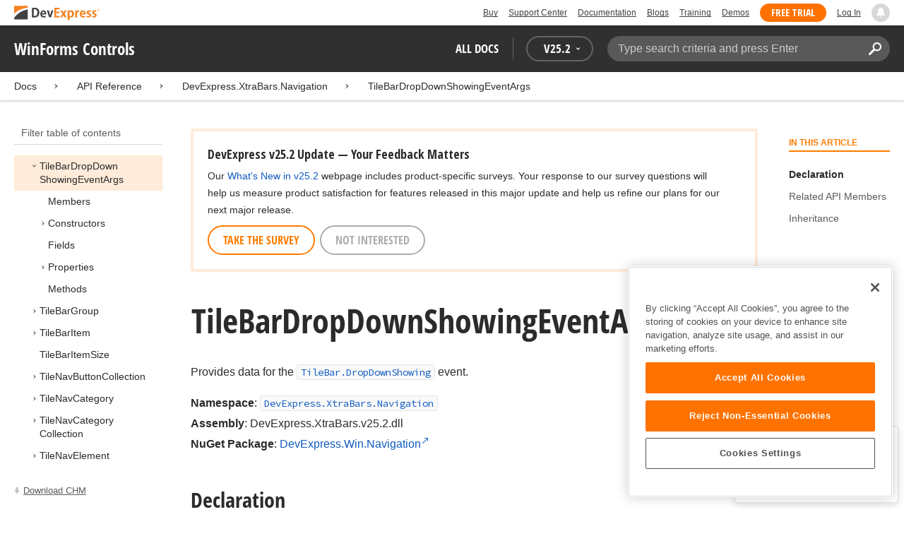

--- FILE ---
content_type: text/javascript
request_url: https://docs.devexpress.com/build/bundle.min.js?v=6GrS91IPhIdCj5TwGWHvEtpcK3UuUt2-2q6H6-Z3YM0
body_size: 83811
content:
!function(e,t){"object"==typeof exports&&"object"==typeof module?module.exports=t():"function"==typeof define&&define.amd?define([],t):"object"==typeof exports?exports.dxdocs=t():e.dxdocs=t()}(self,(function(){return function(){var e={8382:function(e){function t(e,t,n){const r=e.substring(0,t),i=e.substring(n),o=r.lastIndexOf("<"),a=i.indexOf(">"),s=o<0||r.lastIndexOf(">")>o;return!((a<0||i.indexOf("<")<a)&&s)}e.exports=function(e,n,r){let i=e;for(const[e,o]of Object.entries(n))try{let n;e.startsWith("/")&&e.endsWith("/")?n=e.substring(1,e.length-1):(n=e.replace(/[.*+?^${}()|[\]\\]/g,"\\$&"),n=`(?:^|[^a-zA-Z0-9])(${n})(?:[^a-zA-Z0-9]|$)`),n=new RegExp(n,"gm"),i=i.replace(n,((e,n,r,i)=>{let a,s,c;"string"==typeof n&&"number"==typeof r?(a=n,s=r,c=i):(a=e,s=n,c=r);var l=e.indexOf(a),u=0===l?"":e.substring(0,l),d=e.substring(l+a.length);return t(c,s+u.length,s+e.length-d.length)?e:`${u}<a class="code-link no-external-link" href="${o}">${a}</a>${d}`}))}catch(e){r&&(i=`<pre>[ERROR IN CODE LINK !!!]\n\n${e}</pre>`)}return i}},9044:function(e){var t;t=function(){if("undefined"!=typeof window&&"undefined"!=typeof document){var e=document,t=60;return function(t){var n,i=0,o=[];for(n=e.querySelectorAll("[data-gifffer]");i<n.length;++i)r(n[i],o,t);return o}}function n(e){var t="";for(prop in e)t+=prop+":"+e[prop]+";";return t}function r(r,i,o){var a,s,c,l,u,d,f,p,h,g,m,b,v,y,_,w=!1;a=r.getAttribute("data-gifffer"),l=r.getAttribute("data-gifffer-width"),u=r.getAttribute("data-gifffer-height"),d=r.getAttribute("data-gifffer-duration"),v=r.getAttribute("data-gifffer-alt"),r.style.display="block",c=document.createElement("canvas"),g=!(!c.getContext||!c.getContext("2d")),r.onload=function(){if(!g)return;l="naturalWidth"!==l?l||r.width:r.naturalWidth,u="naturalHeight"!==u?u||r.height:r.naturalHeight,h||(h=function(r,i,o,a,s){var c,l=e.createElement("div"),u=o.getAttribute("class"),d=o.getAttribute("id"),f=s&&s.playButtonStyles?n(s.playButtonStyles):["width:"+t+"px","height:"+t+"px","border-radius:"+t/2+"px","background:rgba(0, 0, 0, 0.3)","position:absolute","top:50%","left:50%","margin:-"+t/2+"px","visibility: hidden"].join(";"),p=s&&s.playButtonIconStyles?n(s.playButtonIconStyles):["width: 0","height: 0","border-top: 14px solid transparent","border-bottom: 14px solid transparent","border-left: 14px solid rgba(0, 0, 0, 0.5)","position: absolute","left: 26px","top: 16px"].join(";");u&&l.setAttribute("class",o.getAttribute("class")),d&&l.setAttribute("id",o.getAttribute("id")),l.setAttribute("style","position:relative;cursor:pointer;background:none;border:none;padding:0;"),l.setAttribute("aria-hidden","true");var h=e.createElement("DIV");h.setAttribute("class","gifffer-play-button"),h.setAttribute("style",f);var g=e.createElement("DIV");return g.setAttribute("style",p),h.appendChild(g),a&&((c=e.createElement("p")).setAttribute("class","gifffer-alt"),c.setAttribute("style","border:0;clip:rect(0 0 0 0);height:1px;overflow:hidden;padding:0;position:absolute;width:1px;"),c.innerText=a+", image"),l.appendChild(h),o.parentNode.replaceChild(l,o),a&&l.parentNode.insertBefore(c,l.nextSibling),{c:l,p:h}}(0,0,r,v,o)),s=h.c,(f=h.p).style.visibility="visible",b=function(e,t,n,r,i){var o=e.parentNode.offsetWidth,a=(e.parentNode.offsetHeight,r/i);return t.toString().indexOf("%")>0?n=(t=(t=parseInt(t.toString().replace("%","")))/100*o)/a:n.toString().indexOf("%")>0&&(t=(n=(n=parseInt(n.toString().replace("%","")))/100*o)*a),{w:t,h:n}}(s,l,u,r.width,r.height),y=r.getAttribute("srcset"),i.push(s),s.addEventListener("click",(function(){clearTimeout(m),w?(w=!1,s.appendChild(f),s.removeChild(p),s.appendChild(c),p=null):(w=!0,(p=document.createElement("IMG")).setAttribute("style","width:100%;height:100%;"),p.setAttribute("data-uri",Math.floor(1e5*Math.random())+1),p.src=a,y&&p.setAttribute("srcset",y),s.removeChild(f),s.removeChild(c),s.appendChild(p),parseInt(d)>0&&(m=setTimeout((function(){w=!1,s.appendChild(f),s.removeChild(p),s.appendChild(c),p=null}),d)))}));const x=window.devicePixelRatio;c.width=b.w*x,c.height=b.h*x,y?((_=document.createElement("img")).src=y.replace(/ 2x$/,""),_.onload=function(){c.getContext("2d").drawImage(_,0,0,c.width,c.height),c.getContext("2d").scale(x,x)}):(c.getContext("2d").drawImage(r,0,0,c.width,c.height),c.getContext("2d").scale(x,x)),s.appendChild(c),s.setAttribute("style","position:relative;cursor:pointer;width:"+b.w+"px;height:"+b.h+"px;background:none;border:none;padding:0;"),c.style.width="100%",c.style.height="100%",l.toString().indexOf("%")>0&&u.toString().indexOf("%")>0?(s.style.width=l,s.style.height=u):l.toString().indexOf("%")>0?(s.style.width=l,s.style.height="inherit"):u.toString().indexOf("%")>0?(s.style.width="inherit",s.style.height=u):(s.style.width=b.w+"px",s.style.height=b.h+"px")},r.src=a}},e.exports=t()},9492:function(e){function t(e){return{case_insensitive:!0,contains:[{className:"keyword",begin:/^[\w\/\\]/,end:/\s/},{className:"string",variants:[{begin:'"',end:'"|$'},{begin:"'",end:"'|$"}]},e.COMMENT(/^[^\S\n]*(::|#)/,/$/)]}}e.exports=function(e){e.registerLanguage("console",t)},e.exports.definer=t},6543:function(e){function t(e){var t="built_in",n={},r={begin:"}",className:t,endsParent:!0},i={begin:"{",end:"}",contains:[e.QUOTE_STRING_MODE,"self"]},o=e.COMMENT("@\\*","\\*@",{relevance:10}),a={begin:"@[A-Za-z0-9\\._:-]+",returnBegin:!0,subLanguage:"cs",contains:[{begin:"@",className:t}]},s={begin:"[@]{0,1}<text>",returnBegin:!0,end:"</text>",returnEnd:!0,subLanguage:"cshtml-razor",contains:[{begin:"[@]{0,1}<text>",className:t},{begin:"</text>",className:t,endsParent:!0}]},c={begin:"@\\(",end:"\\)",returnBegin:!0,returnEnd:!0,subLanguage:"cs",contains:[{begin:"@\\(",className:t},{begin:"\\(",end:"\\)",subLanguage:"cs",contains:[e.QUOTE_STRING_MODE,"self",s]},s,{begin:"\\)",className:t,endsParent:!0}]},l=function(e,t){var n={endsWithParent:!0,illegal:/</,relevance:0,contains:[{className:"attr",begin:"[A-Za-z0-9\\._:-]+",relevance:0},{begin:/=\s*/,relevance:0,contains:[{className:"string",variants:[{begin:/"/,end:/"/,contains:t},{begin:/'/,end:/'/,contains:t},{begin:/[^\s"'=<>`]+/}]}]}]};return[{className:"meta",begin:"<!DOCTYPE",end:">",relevance:10,contains:[{begin:"\\[",end:"\\]"}]},e.COMMENT("\x3c!--","--\x3e",{relevance:10}),{begin:"<\\!\\[CDATA\\[",end:"\\]\\]>",relevance:10},{className:"meta",begin:/<\?xml/,end:/\?>/,relevance:10},{className:"tag",begin:"<style(?=\\s|>|$)",end:">",keywords:{name:"style"},contains:[n],starts:{end:"</style>",returnEnd:!0,subLanguage:["css","xml"]}},{className:"tag",begin:"<script(?=\\s|>|$)",end:">",keywords:{name:"script"},contains:[n],starts:{end:"<\/script>",returnEnd:!0,subLanguage:["actionscript","javascript","handlebars","xml"]}},{className:"tag",begin:"</?",end:"/?>",contains:[{className:"name",begin:/[^\/><\s]+/,relevance:0},n]}].concat(t)}(e,[a,c]),u={begin:"^\\s*@(page|model|using|inherits|inject)[^\\r\\n{\\(]*$",end:"$",returnBegin:!0,returnEnd:!0,contains:[{begin:"^\\s*@(page|model|using|inherits|inject)",className:t},{variants:[{begin:"\\r|\\n",endsParent:!0},{begin:"\\s[^\\r\\n]+",end:"$"},{begin:"$"}],className:"type",endsParent:!0}]},d={variants:[{begin:"@\\{",end:"}"},{begin:"@code\\s*\\{",end:"}"}],returnBegin:!0,returnEnd:!0,subLanguage:"cs",contains:[{begin:"@\\{",className:t},n,{begin:"{",end:"}",contains:["self"],skip:!0},r]},f={begin:"^\\s*@helper[\\s]*[^{]+[\\s]*{",returnBegin:!0,returnEnd:!0,end:"}",subLanguage:"cshtml-razor",contains:[{begin:"@helper",className:t},{begin:"{",className:t},r]},p=[{begin:"@for[\\s]*\\([^{]+[\\s]*{",end:"}"},{begin:"@if[\\s]*\\([^{]+[\\s]*{",end:"}"},{begin:"@switch[\\s]*\\([^{]+[\\s]*{",end:"}"},{begin:"@while[\\s]*\\([^{]+[\\s]*{",end:"}"},{begin:"@using[\\s]*\\([^{]+[\\s]*{",end:"}"},{begin:"@lock[\\s]*\\([^{]+[\\s]*{",end:"}"},{begin:"@foreach[\\s]*\\([^{]+[\\s]*{",end:"}"}],h={variants:p,returnBegin:!0,returnEnd:!0,subLanguage:"cs",contains:[{variants:p.map((function(e){return{begin:e.begin}})),returnBegin:!0,contains:[{begin:"@",className:t},{variants:p.map((function(e){return{begin:e.begin.substr(1,e.begin.length-2)}})),subLanguage:"cs"},{begin:"{",className:t}]},n,{variants:[{begin:"}[\\s]*else\\sif[\\s]*\\([^{]+[\\s]*{"},{begin:"}[\\s]*else[\\s]*{"}],returnBegin:!0,contains:[{begin:"}",className:t},{variants:[{begin:"[\\s]*else\\sif[\\s]*\\([^{]+[\\s]*{"},{begin:"[\\s]*else[\\s]*"}],subLanguage:"cs"},{begin:"{",className:t}]},i,r]},g={begin:"@try[\\s]*{",end:"}",returnBegin:!0,returnEnd:!0,subLanguage:"cs",contains:[{begin:"@",className:t},{begin:"try[\\s]*{",subLanguage:"cs"},{variants:[{begin:"}[\\s]*catch[\\s]*\\([^\\)]+\\)[\\s]*{"},{begin:"}[\\s]*finally[\\s]*{"}],returnBegin:!0,contains:[{begin:"}",className:t},{variants:[{begin:"[\\s]*catch[\\s]*\\([^\\)]+\\)[\\s]*"},{begin:"[\\s]*finally[\\s]*"}],subLanguage:"cs"},{begin:"{",className:t}]},n,i,r]},m="@section[\\s]+[a-zA-Z0-9]+[\\s]*{",b={aliases:["cshtml","razor","razor-cshtml"],contains:[u,f,d,h,{begin:m,returnBegin:!0,returnEnd:!0,end:"}",subLanguage:"cshtml-razor",contains:[{begin:m,className:t},i,r]},{begin:"@await ",returnBegin:!0,subLanguage:"cs",end:"(\\r|\\n|<|\\s)",contains:[{begin:"@await ",className:t},{begin:"[<\\r\\n]",endsParent:!0}]},g,{variants:[{begin:"@@"},{begin:"[a-zA-Z]+@"}],skip:!0},s,o,c,{className:"meta",begin:"<!DOCTYPE",end:">",relevance:10,contains:[{begin:"\\[",end:"\\]"}]},{begin:"<\\!\\[CDATA\\[",end:"\\]\\]>",relevance:10}]};return b.contains=b.contains.concat(l),[d,h,g].forEach((function(e){var t=b.contains.filter((function(t){return t!==e})),r=e.contains.indexOf(n);e.contains.splice.apply(e.contains,[r,1].concat(t))})),b}e.exports=function(e){e.registerLanguage("cshtml-razor",t)},e.exports.definer=t},2131:function(e){let t,n,r,i;function o(e){t=e.ie8Mode,n=t?"div":"span",r="<"+n+' class="highlight-block">',i="<"+n+' class="no-highlight-block">'}function a(e,a){if(!a||!a.length)return e;n||o({ie8Mode:!1});const c=e.trimEnd().split("\n"),l=a.map((function(e){return function(e,t){"number"==typeof e&&(e=[e,e]);2!==e.length&&(e=[e[0],e[0]]);t<1&&(t=1);e[0]=e[0]<0?1:e[0]>t?t:e[0],e[1]=e[1]<0||e[1]>t?t:e[1],e[0]>e[1]&&(e=[e[1],e[0]]);return e}(e,c.length)}));let u=s(1,l),d=u?r:i;for(var f=1;f<=c.length;f++){const e=s(f,l);!u&&e&&(d+=r),u&&!e&&(d+=i);const o=s(f+1,l),a=e&&!o,p=!e&&o,h=f===c.length;d+=p||a||h?(t?'\n<span style="height: 0;"></span>':"\n")+"</"+n+">\n":t?'\n<span style="height: 0;"></span>':"\n",u=e}return'<div class="highlight-lines">'+d+"</div>"}function s(e,t){for(var n=0;n<t.length;n++)if(t[n][0]<=e&&e<=t[n][1])return!0;return!1}e.exports=function(e){e.highlightLines=a,e.configureHighlightLines=o}},3870:function(e,t){var n,r,i;/*! highlight.js v9.18.5 | BSD3 License | git.io/hljslicense */r=function(e){function t(e){return e.replace(/&/g,"&amp;").replace(/</g,"&lt;").replace(/>/g,"&gt;")}function n(e){return e.nodeName.toLowerCase()}function r(e){return N.test(e)}function i(e){var t,n={},r=Array.prototype.slice.call(arguments,1);for(t in e)n[t]=e[t];return r.forEach((function(e){for(t in e)n[t]=e[t]})),n}function o(e){var t=[];return function e(r,i){for(var o=r.firstChild;o;o=o.nextSibling)3===o.nodeType?i+=o.nodeValue.length:1===o.nodeType&&(t.push({event:"start",offset:i,node:o}),i=e(o,i),n(o).match(/br|hr|img|input/)||t.push({event:"stop",offset:i,node:o}));return i}(e,0),t}function a(e,r,i){function o(){return e.length&&r.length?e[0].offset!==r[0].offset?e[0].offset<r[0].offset?e:r:"start"===r[0].event?e:r:e.length?e:r}function a(e){u+="<"+n(e)+w.map.call(e.attributes,(function(e){return" "+e.nodeName+'="'+t(e.value).replace(/"/g,"&quot;")+'"'})).join("")+">"}function s(e){u+="</"+n(e)+">"}function c(e){("start"===e.event?a:s)(e.node)}for(var l=0,u="",d=[];e.length||r.length;){var f=o();if(u+=t(i.substring(l,f[0].offset)),l=f[0].offset,f===e){d.reverse().forEach(s);do{c(f.splice(0,1)[0]),f=o()}while(f===e&&f.length&&f[0].offset===l);d.reverse().forEach(a)}else"start"===f[0].event?d.push(f[0].node):d.pop(),c(f.splice(0,1)[0])}return u+t(i.substr(l))}function s(e){return!!e&&(e.eW||s(e.starts))}function c(e){return e.v&&!e.cached_variants&&(e.cached_variants=e.v.map((function(t){return i(e,{v:null},t)}))),e.cached_variants?e.cached_variants:s(e)?[i(e,{starts:e.starts?i(e.starts):null})]:Object.isFrozen(e)?[i(e)]:[e]}function l(e){if(A&&!e.langApiRestored){for(var t in e.langApiRestored=!0,A)e[t]&&(e[A[t]]=e[t]);(e.c||[]).concat(e.v||[]).forEach(l)}}function u(e,t){return t?Number(t):function(e){return-1!=j.indexOf(e.toLowerCase())}(e)?0:1}function d(e){function t(e){return e&&e.source||e}function n(n,r){return new RegExp(t(n),"m"+(e.cI?"i":"")+(r?"g":""))}function r(e,n){for(var r=/\[(?:[^\\\]]|\\.)*\]|\(\??|\\([1-9][0-9]*)|\\./,i=0,o="",a=0;a<e.length;a++){var s=i+=1,c=t(e[a]);for(a>0&&(o+=n),o+="(";c.length>0;){var l=r.exec(c);if(null==l){o+=c;break}o+=c.substring(0,l.index),c=c.substring(l.index+l[0].length),"\\"==l[0][0]&&l[1]?o+="\\"+String(Number(l[1])+s):(o+=l[0],"("==l[0]&&i++)}o+=")"}return o}function i(e){function t(e,t){a[l]=e,s.push([e,t]),l+=function(e){return new RegExp(e.toString()+"|").exec("").length-1}(t)+1}for(var i,o,a={},s=[],c={},l=1,u=0;u<e.c.length;u++)t(o=e.c[u],o.bK?"\\.?(?:"+o.b+")\\.?":o.b);e.tE&&t("end",e.tE),e.i&&t("illegal",e.i);var d=s.map((function(e){return e[1]}));return i=n(r(d,"|"),!0),c.lastIndex=0,c.exec=function(t){var n;if(0===s.length)return null;i.lastIndex=c.lastIndex;var r=i.exec(t);if(!r)return null;for(var o=0;o<r.length;o++)if(null!=r[o]&&null!=a[""+o]){n=a[""+o];break}return"string"==typeof n?(r.type=n,r.extra=[e.i,e.tE]):(r.type="begin",r.rule=n),r},c}if(e.c&&-1!=e.c.indexOf("self")){if(!E)throw new Error("ERR: contains `self` is not supported at the top-level of a language.  See documentation.");e.c=e.c.filter((function(e){return"self"!=e}))}!function r(o,a){o.compiled||(o.compiled=!0,o.k=o.k||o.bK,o.k&&(o.k=function(e,t){function n(e,n){t&&(n=n.toLowerCase()),n.split(" ").forEach((function(t){var n=t.split("|");r[n[0]]=[e,u(n[0],n[1])]}))}var r={};return"string"==typeof e?n("keyword",e):x(e).forEach((function(t){n(t,e[t])})),r}(o.k,e.cI)),o.lR=n(o.l||/\w+/,!0),a&&(o.bK&&(o.b="\\b("+o.bK.split(" ").join("|")+")\\b"),o.b||(o.b=/\B|\b/),o.bR=n(o.b),o.endSameAsBegin&&(o.e=o.b),o.e||o.eW||(o.e=/\B|\b/),o.e&&(o.eR=n(o.e)),o.tE=t(o.e)||"",o.eW&&a.tE&&(o.tE+=(o.e?"|":"")+a.tE)),o.i&&(o.iR=n(o.i)),null==o.relevance&&(o.relevance=1),o.c||(o.c=[]),o.c=Array.prototype.concat.apply([],o.c.map((function(e){return c("self"===e?o:e)}))),o.c.forEach((function(e){r(e,o)})),o.starts&&r(o.starts,a),o.t=i(o))}(e)}function f(e,n,r,i){function o(e,t){if(function(e,t){var n=e&&e.exec(t);return n&&0===n.index}(e.eR,t)){for(;e.endsParent&&e.parent;)e=e.parent;return e}return e.eW?o(e.parent,t):void 0}function a(e,t){var n=y.cI?t[0].toLowerCase():t[0];return e.k.hasOwnProperty(n)&&e.k[n]}function s(e,t,n,r){if(!n&&""===t)return"";if(!e)return t;var i='<span class="'+(r?"":R.classPrefix);return(i+=e+'">')+t+(n?"":L)}function c(){N+=null!=x.sL?function(){var e="string"==typeof x.sL;if(e&&!k[x.sL])return t(S);var n=e?f(x.sL,S,!0,C[x.sL]):p(S,x.sL.length?x.sL:void 0);return x.relevance>0&&(T+=n.relevance),e&&(C[x.sL]=n.top),s(n.language,n.value,!1,!0)}():function(){var e,n,r,i;if(!x.k)return t(S);for(i="",n=0,x.lR.lastIndex=0,r=x.lR.exec(S);r;)i+=t(S.substring(n,r.index)),(e=a(x,r))?(T+=e[1],i+=s(e[0],t(r[0]))):i+=t(r[0]),n=x.lR.lastIndex,r=x.lR.exec(S);return i+t(S.substr(n))}(),S=""}function l(e){N+=e.cN?s(e.cN,"",!0):"",x=Object.create(e,{parent:{value:x}})}function u(e){var t=e[0],n=e.rule;return n&&n.endSameAsBegin&&(n.eR=function(e){return new RegExp(e.replace(/[-\/\\^$*+?.()|[\]{}]/g,"\\$&"),"m")}(t)),n.skip?S+=t:(n.eB&&(S+=t),c(),n.rB||n.eB||(S=t)),l(n),n.rB?0:t.length}function h(e){var t=e[0],n=m.substr(e.index),r=o(x,n);if(r){var i=x;i.skip?S+=t:(i.rE||i.eE||(S+=t),c(),i.eE&&(S=t));do{x.cN&&(N+=L),x.skip||x.sL||(T+=x.relevance),x=x.parent}while(x!==r.parent);return r.starts&&(r.endSameAsBegin&&(r.starts.eR=r.eR),l(r.starts)),i.rE?0:t.length}}function g(e,t){var n=t&&t[0];if(S+=e,null==n)return c(),0;if("begin"==v.type&&"end"==t.type&&v.index==t.index&&""===n)return S+=m.slice(t.index,t.index+1),1;if("illegal"===v.type&&""===n)return S+=m.slice(t.index,t.index+1),1;if(v=t,"begin"===t.type)return u(t);if("illegal"===t.type&&!r)throw new Error('Illegal lexeme "'+n+'" for mode "'+(x.cN||"<unnamed>")+'"');if("end"===t.type){var i=h(t);if(null!=i)return i}return S+=n,n.length}R.hideUpgradeWarningAcceptNoSupportOrSecurityUpdates||"object"==typeof process&&"object"==typeof process.env&&process.env.HLJS_HIDE_UPGRADE_WARNING||_||(_=!0,console.log("Version 9 of Highlight.js has reached EOL and is no longer supported.\nPlease upgrade or ask whatever dependency you are using to upgrade.\nhttps://github.com/highlightjs/highlight.js/issues/2877"));var m=n,v={},y=b(e);if(!y)throw console.error(M.replace("{}",e)),new Error('Unknown language: "'+e+'"');d(y);var w,x=i||y,C={},N="";for(w=x;w!==y;w=w.parent)w.cN&&(N=s(w.cN,"",!0)+N);var S="",T=0;try{for(var A,j,O=0;x.t.lastIndex=O,A=x.t.exec(m);)j=g(m.substring(O,A.index),A),O=A.index+j;for(g(m.substr(O)),w=x;w.parent;w=w.parent)w.cN&&(N+=L);return{relevance:T,value:N,i:!1,language:e,top:x}}catch(n){if(n.message&&-1!==n.message.indexOf("Illegal"))return{i:!0,relevance:0,value:t(m)};if(E)return{relevance:0,value:t(m),language:e,top:x,errorRaised:n};throw n}}function p(e,n){n=n||R.languages||x(k);var r={relevance:0,value:t(e)},i=r;return n.filter(b).filter(v).forEach((function(t){var n=f(t,e,!1);n.language=t,n.relevance>i.relevance&&(i=n),n.relevance>r.relevance&&(i=r,r=n)})),i.language&&(r.second_best=i),r}function h(e){return R.tabReplace||R.useBR?e.replace(T,(function(e,t){return R.useBR&&"\n"===e?"<br>":R.tabReplace?t.replace(/\t/g,R.tabReplace):""})):e}function g(e){var t,n,i,s,c,l=function(e){var t,n,i,o,a=e.className+" ";if(a+=e.parentNode?e.parentNode.className:"",n=S.exec(a)){var s=b(n[1]);return s||(console.warn(M.replace("{}",n[1])),console.warn("Falling back to no-highlight mode for this block.",e)),s?n[1]:"no-highlight"}for(t=0,i=(a=a.split(/\s+/)).length;i>t;t++)if(r(o=a[t])||b(o))return o}(e);r(l)||(R.useBR?(t=document.createElement("div")).innerHTML=e.innerHTML.replace(/\n/g,"").replace(/<br[ \/]*>/g,"\n"):t=e,c=t.textContent,i=l?f(l,c,!0):p(c),(n=o(t)).length&&((s=document.createElement("div")).innerHTML=i.value,i.value=a(n,o(s),c)),i.value=h(i.value),e.innerHTML=i.value,e.className=function(e,t,n){var r=t?C[t]:n,i=[e.trim()];return e.match(/\bhljs\b/)||i.push("hljs"),-1===e.indexOf(r)&&i.push(r),i.join(" ").trim()}(e.className,l,i.language),e.result={language:i.language,re:i.relevance},i.second_best&&(e.second_best={language:i.second_best.language,re:i.second_best.relevance}))}function m(){if(!m.called){m.called=!0;var e=document.querySelectorAll("pre code");w.forEach.call(e,g)}}function b(e){return e=(e||"").toLowerCase(),k[e]||k[C[e]]}function v(e){var t=b(e);return t&&!t.disableAutodetect}function y(e){Object.freeze(e);var t="function"==typeof e;return Object.getOwnPropertyNames(e).forEach((function(n){!e.hasOwnProperty(n)||null===e[n]||"object"!=typeof e[n]&&"function"!=typeof e[n]||t&&("caller"===n||"callee"===n||"arguments"===n)||Object.isFrozen(e[n])||y(e[n])})),e}var _=!1,w=[],x=Object.keys,k=Object.create(null),C=Object.create(null),E=!0,N=/^(no-?highlight|plain|text)$/i,S=/\blang(?:uage)?-([\w-]+)\b/i,T=/((^(<[^>]+>|\t|)+|(?:\n)))/gm,A={case_insensitive:"cI",lexemes:"l",contains:"c",keywords:"k",subLanguage:"sL",className:"cN",begin:"b",beginKeywords:"bK",end:"e",endsWithParent:"eW",illegal:"i",excludeBegin:"eB",excludeEnd:"eE",returnBegin:"rB",returnEnd:"rE",variants:"v",IDENT_RE:"IR",UNDERSCORE_IDENT_RE:"UIR",NUMBER_RE:"NR",C_NUMBER_RE:"CNR",BINARY_NUMBER_RE:"BNR",RE_STARTERS_RE:"RSR",BACKSLASH_ESCAPE:"BE",APOS_STRING_MODE:"ASM",QUOTE_STRING_MODE:"QSM",PHRASAL_WORDS_MODE:"PWM",C_LINE_COMMENT_MODE:"CLCM",C_BLOCK_COMMENT_MODE:"CBCM",HASH_COMMENT_MODE:"HCM",NUMBER_MODE:"NM",C_NUMBER_MODE:"CNM",BINARY_NUMBER_MODE:"BNM",CSS_NUMBER_MODE:"CSSNM",REGEXP_MODE:"RM",TITLE_MODE:"TM",UNDERSCORE_TITLE_MODE:"UTM",COMMENT:"C",beginRe:"bR",endRe:"eR",illegalRe:"iR",lexemesRe:"lR",terminators:"t",terminator_end:"tE"},L="</span>",M="Could not find the language '{}', did you forget to load/include a language module?",R={hideUpgradeWarningAcceptNoSupportOrSecurityUpdates:!1,classPrefix:"hljs-",tabReplace:null,useBR:!1,languages:void 0},j="of and for in not or if then".split(" "),O={disableAutodetect:!0};return e.highlight=f,e.highlightAuto=p,e.fixMarkup=h,e.highlightBlock=g,e.configure=function(e){R=i(R,e)},e.initHighlighting=m,e.initHighlightingOnLoad=function(){window.addEventListener("DOMContentLoaded",m,!1),window.addEventListener("load",m,!1)},e.registerLanguage=function(t,n){var r;try{r=n(e)}catch(e){if(console.error("Language definition for '{}' could not be registered.".replace("{}",t)),!E)throw e;console.error(e),r=O}k[t]=r,l(r),r.rawDefinition=n.bind(null,e),r.aliases&&r.aliases.forEach((function(e){C[e]=t}))},e.listLanguages=function(){return x(k)},e.getLanguage=b,e.requireLanguage=function(e){var t=b(e);if(t)return t;throw new Error("The '{}' language is required, but not loaded.".replace("{}",e))},e.autoDetection=v,e.inherit=i,e.debugMode=function(){E=!1},e.IR=e.IDENT_RE="[a-zA-Z]\\w*",e.UIR=e.UNDERSCORE_IDENT_RE="[a-zA-Z_]\\w*",e.NR=e.NUMBER_RE="\\b\\d+(\\.\\d+)?",e.CNR=e.C_NUMBER_RE="(-?)(\\b0[xX][a-fA-F0-9]+|(\\b\\d+(\\.\\d*)?|\\.\\d+)([eE][-+]?\\d+)?)",e.BNR=e.BINARY_NUMBER_RE="\\b(0b[01]+)",e.RSR=e.RE_STARTERS_RE="!|!=|!==|%|%=|&|&&|&=|\\*|\\*=|\\+|\\+=|,|-|-=|/=|/|:|;|<<|<<=|<=|<|===|==|=|>>>=|>>=|>=|>>>|>>|>|\\?|\\[|\\{|\\(|\\^|\\^=|\\||\\|=|\\|\\||~",e.BE=e.BACKSLASH_ESCAPE={b:"\\\\[\\s\\S]",relevance:0},e.ASM=e.APOS_STRING_MODE={cN:"string",b:"'",e:"'",i:"\\n",c:[e.BE]},e.QSM=e.QUOTE_STRING_MODE={cN:"string",b:'"',e:'"',i:"\\n",c:[e.BE]},e.PWM=e.PHRASAL_WORDS_MODE={b:/\b(a|an|the|are|I'm|isn't|don't|doesn't|won't|but|just|should|pretty|simply|enough|gonna|going|wtf|so|such|will|you|your|they|like|more)\b/},e.C=e.COMMENT=function(t,n,r){var i=e.inherit({cN:"comment",b:t,e:n,c:[]},r||{});return i.c.push(e.PWM),i.c.push({cN:"doctag",b:"(?:TODO|FIXME|NOTE|BUG|XXX):",relevance:0}),i},e.CLCM=e.C_LINE_COMMENT_MODE=e.C("//","$"),e.CBCM=e.C_BLOCK_COMMENT_MODE=e.C("/\\*","\\*/"),e.HCM=e.HASH_COMMENT_MODE=e.C("#","$"),e.NM=e.NUMBER_MODE={cN:"number",b:e.NR,relevance:0},e.CNM=e.C_NUMBER_MODE={cN:"number",b:e.CNR,relevance:0},e.BNM=e.BINARY_NUMBER_MODE={cN:"number",b:e.BNR,relevance:0},e.CSSNM=e.CSS_NUMBER_MODE={cN:"number",b:e.NR+"(%|em|ex|ch|rem|vw|vh|vmin|vmax|cm|mm|in|pt|pc|px|deg|grad|rad|turn|s|ms|Hz|kHz|dpi|dpcm|dppx)?",relevance:0},e.RM=e.REGEXP_MODE={cN:"regexp",b:/\//,e:/\/[gimuy]*/,i:/\n/,c:[e.BE,{b:/\[/,e:/\]/,relevance:0,c:[e.BE]}]},e.TM=e.TITLE_MODE={cN:"title",b:e.IR,relevance:0},e.UTM=e.UNDERSCORE_TITLE_MODE={cN:"title",b:e.UIR,relevance:0},e.METHOD_GUARD={b:"\\.\\s*"+e.UIR,relevance:0},[e.BE,e.ASM,e.QSM,e.PWM,e.C,e.CLCM,e.CBCM,e.HCM,e.NM,e.CNM,e.BNM,e.CSSNM,e.RM,e.TM,e.UTM,e.METHOD_GUARD].forEach((function(e){y(e)})),e.registerLanguage("bash",(function(e){var t={cN:"variable",v:[{b:/\$[\w\d#@][\w\d_]*/},{b:/\$\{(.*?)}/}]},n={cN:"string",b:/"/,e:/"/,c:[e.BE,t,{cN:"variable",b:/\$\(/,e:/\)/,c:[e.BE]}]};return{aliases:["sh","zsh"],l:/\b-?[a-z\._]+\b/,k:{keyword:"if then else elif fi for while in do done case esac function",literal:"true false",built_in:"break cd continue eval exec exit export getopts hash pwd readonly return shift test times trap umask unset alias bind builtin caller command declare echo enable help let local logout mapfile printf read readarray source type typeset ulimit unalias set shopt autoload bg bindkey bye cap chdir clone comparguments compcall compctl compdescribe compfiles compgroups compquote comptags comptry compvalues dirs disable disown echotc echoti emulate fc fg float functions getcap getln history integer jobs kill limit log noglob popd print pushd pushln rehash sched setcap setopt stat suspend ttyctl unfunction unhash unlimit unsetopt vared wait whence where which zcompile zformat zftp zle zmodload zparseopts zprof zpty zregexparse zsocket zstyle ztcp",_:"-ne -eq -lt -gt -f -d -e -s -l -a"},c:[{cN:"meta",b:/^#![^\n]+sh\s*$/,relevance:10},{cN:"function",b:/\w[\w\d_]*\s*\(\s*\)\s*\{/,rB:!0,c:[e.inherit(e.TM,{b:/\w[\w\d_]*/})],relevance:0},e.HCM,n,{cN:"",b:/\\"/},{cN:"string",b:/'/,e:/'/},t]}})),e.registerLanguage("coffeescript",(function(e){var t={keyword:"in if for while finally new do return else break catch instanceof throw try this switch continue typeof delete debugger super yield import export from as default await then unless until loop of by when and or is isnt not",literal:"true false null undefined yes no on off",built_in:"npm require console print module global window document"},n="[A-Za-z$_][0-9A-Za-z$_]*",r={cN:"subst",b:/#\{/,e:/}/,k:t},i=[e.BNM,e.inherit(e.CNM,{starts:{e:"(\\s*/)?",relevance:0}}),{cN:"string",v:[{b:/'''/,e:/'''/,c:[e.BE]},{b:/'/,e:/'/,c:[e.BE]},{b:/"""/,e:/"""/,c:[e.BE,r]},{b:/"/,e:/"/,c:[e.BE,r]}]},{cN:"regexp",v:[{b:"///",e:"///",c:[r,e.HCM]},{b:"//[gim]{0,3}(?=\\W)",relevance:0},{b:/\/(?![ *]).*?(?![\\]).\/[gim]{0,3}(?=\W)/}]},{b:"@"+n},{sL:"javascript",eB:!0,eE:!0,v:[{b:"```",e:"```"},{b:"`",e:"`"}]}];r.c=i;var o=e.inherit(e.TM,{b:n}),a="(\\(.*\\))?\\s*\\B[-=]>",s={cN:"params",b:"\\([^\\(]",rB:!0,c:[{b:/\(/,e:/\)/,k:t,c:["self"].concat(i)}]};return{aliases:["coffee","cson","iced"],k:t,i:/\/\*/,c:i.concat([e.C("###","###"),e.HCM,{cN:"function",b:"^\\s*"+n+"\\s*=\\s*"+a,e:"[-=]>",rB:!0,c:[o,s]},{b:/[:\(,=]\s*/,relevance:0,c:[{cN:"function",b:a,e:"[-=]>",rB:!0,c:[s]}]},{cN:"class",bK:"class",e:"$",i:/[:="\[\]]/,c:[{bK:"extends",eW:!0,i:/[:="\[\]]/,c:[o]},o]},{b:n+":",e:":",rB:!0,rE:!0,relevance:0}])}})),e.registerLanguage("cpp",(function(e){function t(e){return"(?:"+e+")?"}var n="decltype\\(auto\\)",r="[a-zA-Z_]\\w*::",i="("+n+"|"+t(r)+"[a-zA-Z_]\\w*"+t("<.*?>")+")",o={cN:"keyword",b:"\\b[a-z\\d_]*_t\\b"},a={cN:"string",v:[{b:'(u8?|U|L)?"',e:'"',i:"\\n",c:[e.BE]},{b:"(u8?|U|L)?'(\\\\(x[0-9A-Fa-f]{2}|u[0-9A-Fa-f]{4,8}|[0-7]{3}|\\S)|.)",e:"'",i:"."},{b:/(?:u8?|U|L)?R"([^()\\ ]{0,16})\((?:.|\n)*?\)\1"/}]},s={cN:"number",v:[{b:"\\b(0b[01']+)"},{b:"(-?)\\b([\\d']+(\\.[\\d']*)?|\\.[\\d']+)(u|U|l|L|ul|UL|f|F|b|B)"},{b:"(-?)(\\b0[xX][a-fA-F0-9']+|(\\b[\\d']+(\\.[\\d']*)?|\\.[\\d']+)([eE][-+]?[\\d']+)?)"}],relevance:0},c={cN:"meta",b:/#\s*[a-z]+\b/,e:/$/,k:{"meta-keyword":"if else elif endif define undef warning error line pragma _Pragma ifdef ifndef include"},c:[{b:/\\\n/,relevance:0},e.inherit(a,{cN:"meta-string"}),{cN:"meta-string",b:/<.*?>/,e:/$/,i:"\\n"},e.CLCM,e.CBCM]},l={cN:"title",b:t(r)+e.IR,relevance:0},u=t(r)+e.IR+"\\s*\\(",d={keyword:"int float while private char char8_t char16_t char32_t catch import module export virtual operator sizeof dynamic_cast|10 typedef const_cast|10 const for static_cast|10 union namespace unsigned long volatile static protected bool template mutable if public friend do goto auto void enum else break extern using asm case typeid wchar_tshort reinterpret_cast|10 default double register explicit signed typename try this switch continue inline delete alignas alignof constexpr consteval constinit decltype concept co_await co_return co_yield requires noexcept static_assert thread_local restrict final override atomic_bool atomic_char atomic_schar atomic_uchar atomic_short atomic_ushort atomic_int atomic_uint atomic_long atomic_ulong atomic_llong atomic_ullong new throw return and and_eq bitand bitor compl not not_eq or or_eq xor xor_eq",built_in:"std string wstring cin cout cerr clog stdin stdout stderr stringstream istringstream ostringstream auto_ptr deque list queue stack vector map set bitset multiset multimap unordered_set unordered_map unordered_multiset unordered_multimap array shared_ptr abort terminate abs acos asin atan2 atan calloc ceil cosh cos exit exp fabs floor fmod fprintf fputs free frexp fscanf future isalnum isalpha iscntrl isdigit isgraph islower isprint ispunct isspace isupper isxdigit tolower toupper labs ldexp log10 log malloc realloc memchr memcmp memcpy memset modf pow printf putchar puts scanf sinh sin snprintf sprintf sqrt sscanf strcat strchr strcmp strcpy strcspn strlen strncat strncmp strncpy strpbrk strrchr strspn strstr tanh tan vfprintf vprintf vsprintf endl initializer_list unique_ptr _Bool complex _Complex imaginary _Imaginary",literal:"true false nullptr NULL"},f=[o,e.CLCM,e.CBCM,s,a],p={v:[{b:/=/,e:/;/},{b:/\(/,e:/\)/},{bK:"new throw return else",e:/;/}],k:d,c:f.concat([{b:/\(/,e:/\)/,k:d,c:f.concat(["self"]),relevance:0}]),relevance:0},h={cN:"function",b:"("+i+"[\\*&\\s]+)+"+u,rB:!0,e:/[{;=]/,eE:!0,k:d,i:/[^\w\s\*&:<>]/,c:[{b:n,k:d,relevance:0},{b:u,rB:!0,c:[l],relevance:0},{cN:"params",b:/\(/,e:/\)/,k:d,relevance:0,c:[e.CLCM,e.CBCM,a,s,o,{b:/\(/,e:/\)/,k:d,relevance:0,c:["self",e.CLCM,e.CBCM,a,s,o]}]},o,e.CLCM,e.CBCM,c]};return{aliases:["c","cc","h","c++","h++","hpp","hh","hxx","cxx"],k:d,i:"</",c:[].concat(p,h,f,[c,{b:"\\b(deque|list|queue|stack|vector|map|set|bitset|multiset|multimap|unordered_map|unordered_set|unordered_multiset|unordered_multimap|array)\\s*<",e:">",k:d,c:["self",o]},{b:e.IR+"::",k:d},{cN:"class",bK:"class struct",e:/[{;:]/,c:[{b:/</,e:/>/,c:["self"]},e.TM]}]),exports:{preprocessor:c,strings:a,k:d}}})),e.registerLanguage("cs",(function(e){var t={keyword:"abstract as base bool break byte case catch char checked const continue decimal default delegate do double enum event explicit extern finally fixed float for foreach goto if implicit in int interface internal is lock long object operator out override params private protected public readonly ref sbyte sealed short sizeof stackalloc static string struct switch this try typeof uint ulong unchecked unsafe ushort using virtual void volatile while add alias ascending async await by descending dynamic equals from get global group into join let nameof on orderby partial remove select set value var when where yield",literal:"null false true"},n={cN:"number",v:[{b:"\\b(0b[01']+)"},{b:"(-?)\\b([\\d']+(\\.[\\d']*)?|\\.[\\d']+)(u|U|l|L|ul|UL|f|F|b|B)"},{b:"(-?)(\\b0[xX][a-fA-F0-9']+|(\\b[\\d']+(\\.[\\d']*)?|\\.[\\d']+)([eE][-+]?[\\d']+)?)"}],relevance:0},r={cN:"string",b:'@"',e:'"',c:[{b:'""'}]},i=e.inherit(r,{i:/\n/}),o={cN:"subst",b:"{",e:"}",k:t},a=e.inherit(o,{i:/\n/}),s={cN:"string",b:/\$"/,e:'"',i:/\n/,c:[{b:"{{"},{b:"}}"},e.BE,a]},c={cN:"string",b:/\$@"/,e:'"',c:[{b:"{{"},{b:"}}"},{b:'""'},o]},l=e.inherit(c,{i:/\n/,c:[{b:"{{"},{b:"}}"},{b:'""'},a]});o.c=[c,s,r,e.ASM,e.QSM,n,e.CBCM],a.c=[l,s,i,e.ASM,e.QSM,n,e.inherit(e.CBCM,{i:/\n/})];var u={v:[c,s,r,e.ASM,e.QSM]},d={b:"<",e:">",c:[{bK:"in out"},e.TM]},f=e.IR+"(<"+e.IR+"(\\s*,\\s*"+e.IR+")*>)?(\\[\\])?";return{aliases:["csharp","c#"],k:t,i:/::/,c:[e.C("///","$",{rB:!0,c:[{cN:"doctag",v:[{b:"///",relevance:0},{b:"\x3c!--|--\x3e"},{b:"</?",e:">"}]}]}),e.CLCM,e.CBCM,{cN:"meta",b:"#",e:"$",k:{"meta-keyword":"if else elif endif define undef warning error line region endregion pragma checksum"}},u,n,{bK:"class interface",e:/[{;=]/,i:/[^\s:,]/,c:[e.TM,e.CLCM,e.CBCM]},{bK:"namespace",e:/[{;=]/,i:/[^\s:]/,c:[e.inherit(e.TM,{b:"[a-zA-Z](\\.?\\w)*"}),e.CLCM,e.CBCM]},{cN:"meta",b:"^\\s*\\[",eB:!0,e:"\\]",eE:!0,c:[{cN:"meta-string",b:/"/,e:/"/}]},{bK:"new return throw await else",relevance:0},{cN:"function",b:"("+f+"\\s+)+"+e.IR+"\\s*(\\<.+\\>)?\\s*\\(",rB:!0,e:/\s*[{;=]/,eE:!0,k:t,c:[{b:e.IR+"\\s*(\\<.+\\>)?\\s*\\(",rB:!0,c:[e.TM,d],relevance:0},{cN:"params",b:/\(/,e:/\)/,eB:!0,eE:!0,k:t,relevance:0,c:[u,n,e.CBCM]},e.CLCM,e.CBCM]}]}})),e.registerLanguage("css",(function(e){var t={b:/(?:[A-Z\_\.\-]+|--[a-zA-Z0-9_-]+)\s*:/,rB:!0,e:";",eW:!0,c:[{cN:"attribute",b:/\S/,e:":",eE:!0,starts:{eW:!0,eE:!0,c:[{b:/[\w-]+\(/,rB:!0,c:[{cN:"built_in",b:/[\w-]+/},{b:/\(/,e:/\)/,c:[e.ASM,e.QSM,e.CSSNM]}]},e.CSSNM,e.QSM,e.ASM,e.CBCM,{cN:"number",b:"#[0-9A-Fa-f]+"},{cN:"meta",b:"!important"}]}}]};return{cI:!0,i:/[=\/|'\$]/,c:[e.CBCM,{cN:"selector-id",b:/#[A-Za-z0-9_-]+/},{cN:"selector-class",b:/\.[A-Za-z0-9_-]+/},{cN:"selector-attr",b:/\[/,e:/\]/,i:"$",c:[e.ASM,e.QSM]},{cN:"selector-pseudo",b:/:(:)?[a-zA-Z0-9\_\-\+\(\)"'.]+/},{b:"@(page|font-face)",l:"@[a-z-]+",k:"@page @font-face"},{b:"@",e:"[{;]",i:/:/,rB:!0,c:[{cN:"keyword",b:/@\-?\w[\w]*(\-\w+)*/},{b:/\s/,eW:!0,eE:!0,relevance:0,k:"and or not only",c:[{b:/[a-z-]+:/,cN:"attribute"},e.ASM,e.QSM,e.CSSNM]}]},{cN:"selector-tag",b:"[a-zA-Z-][a-zA-Z0-9_-]*",relevance:0},{b:"{",e:"}",i:/\S/,c:[e.CBCM,t]}]}})),e.registerLanguage("delphi",(function(e){var t="exports register file shl array record property for mod while set ally label uses raise not stored class safecall var interface or private static exit index inherited to else stdcall override shr asm far resourcestring finalization packed virtual out and protected library do xorwrite goto near function end div overload object unit begin string on inline repeat until destructor write message program with read initialization except default nil if case cdecl in downto threadvar of try pascal const external constructor type public then implementation finally published procedure absolute reintroduce operator as is abstract alias assembler bitpacked break continue cppdecl cvar enumerator experimental platform deprecated unimplemented dynamic export far16 forward generic helper implements interrupt iochecks local name nodefault noreturn nostackframe oldfpccall otherwise saveregisters softfloat specialize strict unaligned varargs ",n=[e.CLCM,e.C(/\{/,/\}/,{relevance:0}),e.C(/\(\*/,/\*\)/,{relevance:10})],r={cN:"meta",v:[{b:/\{\$/,e:/\}/},{b:/\(\*\$/,e:/\*\)/}]},i={cN:"string",b:/'/,e:/'/,c:[{b:/''/}]},o={cN:"string",b:/(#\d+)+/},a={b:e.IR+"\\s*=\\s*class\\s*\\(",rB:!0,c:[e.TM]},s={cN:"function",bK:"function constructor destructor procedure",e:/[:;]/,k:"function constructor|10 destructor|10 procedure|10",c:[e.TM,{cN:"params",b:/\(/,e:/\)/,k:t,c:[i,o,r].concat(n)},r].concat(n)};return{aliases:["dpr","dfm","pas","pascal","freepascal","lazarus","lpr","lfm"],cI:!0,k:t,i:/"|\$[G-Zg-z]|\/\*|<\/|\|/,c:[i,o,e.NM,a,s,r].concat(n)}})),e.registerLanguage("dos",(function(e){var t=e.C(/^\s*@?rem\b/,/$/,{relevance:10});return{aliases:["bat","cmd"],cI:!0,i:/\/\*/,k:{keyword:"if else goto for in do call exit not exist errorlevel defined equ neq lss leq gtr geq",built_in:"prn nul lpt3 lpt2 lpt1 con com4 com3 com2 com1 aux shift cd dir echo setlocal endlocal set pause copy append assoc at attrib break cacls cd chcp chdir chkdsk chkntfs cls cmd color comp compact convert date dir diskcomp diskcopy doskey erase fs find findstr format ftype graftabl help keyb label md mkdir mode more move path pause print popd pushd promt rd recover rem rename replace restore rmdir shiftsort start subst time title tree type ver verify vol ping net ipconfig taskkill xcopy ren del"},c:[{cN:"variable",b:/%%[^ ]|%[^ ]+?%|![^ ]+?!/},{cN:"function",b:"^\\s*[A-Za-z._?][A-Za-z0-9_$#@~.?]*(:|\\s+label)",e:"goto:eof",c:[e.inherit(e.TM,{b:"([_a-zA-Z]\\w*\\.)*([_a-zA-Z]\\w*:)?[_a-zA-Z]\\w*"}),t]},{cN:"number",b:"\\b\\d+",relevance:0},t]}})),e.registerLanguage("java",(function(e){var t="[À-ʸa-zA-Z_$][À-ʸa-zA-Z_$0-9]*",n=t+"(<"+t+"(\\s*,\\s*"+t+")*>)?",r="false synchronized int abstract float private char boolean var static null if const for true while long strictfp finally protected import native final void enum else break transient catch instanceof byte super volatile case assert short package default double public try this switch continue throws protected public private module requires exports do",i={cN:"number",b:"\\b(0[bB]([01]+[01_]+[01]+|[01]+)|0[xX]([a-fA-F0-9]+[a-fA-F0-9_]+[a-fA-F0-9]+|[a-fA-F0-9]+)|(([\\d]+[\\d_]+[\\d]+|[\\d]+)(\\.([\\d]+[\\d_]+[\\d]+|[\\d]+))?|\\.([\\d]+[\\d_]+[\\d]+|[\\d]+))([eE][-+]?\\d+)?)[lLfF]?",relevance:0};return{aliases:["jsp"],k:r,i:/<\/|#/,c:[e.C("/\\*\\*","\\*/",{relevance:0,c:[{b:/\w+@/,relevance:0},{cN:"doctag",b:"@[A-Za-z]+"}]}),e.CLCM,e.CBCM,e.ASM,e.QSM,{cN:"class",bK:"class interface",e:/[{;=]/,eE:!0,k:"class interface",i:/[:"\[\]]/,c:[{bK:"extends implements"},e.UTM]},{bK:"new throw return else",relevance:0},{cN:"function",b:"("+n+"\\s+)+"+e.UIR+"\\s*\\(",rB:!0,e:/[{;=]/,eE:!0,k:r,c:[{b:e.UIR+"\\s*\\(",rB:!0,relevance:0,c:[e.UTM]},{cN:"params",b:/\(/,e:/\)/,k:r,relevance:0,c:[e.ASM,e.QSM,e.CNM,e.CBCM]},e.CLCM,e.CBCM]},i,{cN:"meta",b:"@[A-Za-z]+"}]}})),e.registerLanguage("javascript",(function(e){var t="<>",n="</>",r={b:/<[A-Za-z0-9\\._:-]+/,e:/\/[A-Za-z0-9\\._:-]+>|\/>/},i="[A-Za-z$_][0-9A-Za-z$_]*",o={keyword:"in of if for while finally var new function do return void else break catch instanceof with throw case default try this switch continue typeof delete let yield const export super debugger as async await static import from as",literal:"true false null undefined NaN Infinity",built_in:"eval isFinite isNaN parseFloat parseInt decodeURI decodeURIComponent encodeURI encodeURIComponent escape unescape Object Function Boolean Error EvalError InternalError RangeError ReferenceError StopIteration SyntaxError TypeError URIError Number Math Date String RegExp Array Float32Array Float64Array Int16Array Int32Array Int8Array Uint16Array Uint32Array Uint8Array Uint8ClampedArray ArrayBuffer DataView JSON Intl arguments require module console window document Symbol Set Map WeakSet WeakMap Proxy Reflect Promise"},a={cN:"number",v:[{b:"\\b(0[bB][01]+)n?"},{b:"\\b(0[oO][0-7]+)n?"},{b:e.CNR+"n?"}],relevance:0},s={cN:"subst",b:"\\$\\{",e:"\\}",k:o,c:[]},c={b:"html`",e:"",starts:{e:"`",rE:!1,c:[e.BE,s],sL:"xml"}},l={b:"css`",e:"",starts:{e:"`",rE:!1,c:[e.BE,s],sL:"css"}},u={cN:"string",b:"`",e:"`",c:[e.BE,s]};s.c=[e.ASM,e.QSM,c,l,u,a,e.RM];var d=s.c.concat([e.CBCM,e.CLCM]);return{aliases:["js","jsx","mjs","cjs"],k:o,c:[{cN:"meta",relevance:10,b:/^\s*['"]use (strict|asm)['"]/},{cN:"meta",b:/^#!/,e:/$/},e.ASM,e.QSM,c,l,u,e.CLCM,e.C("/\\*\\*","\\*/",{relevance:0,c:[{cN:"doctag",b:"@[A-Za-z]+",c:[{cN:"type",b:"\\{",e:"\\}",relevance:0},{cN:"variable",b:i+"(?=\\s*(-)|$)",endsParent:!0,relevance:0},{b:/(?=[^\n])\s/,relevance:0}]}]}),e.CBCM,a,{b:/[{,\n]\s*/,relevance:0,c:[{b:i+"\\s*:",rB:!0,relevance:0,c:[{cN:"attr",b:i,relevance:0}]}]},{b:"("+e.RSR+"|\\b(case|return|throw)\\b)\\s*",k:"return throw case",c:[e.CLCM,e.CBCM,e.RM,{cN:"function",b:"(\\(.*?\\)|"+i+")\\s*=>",rB:!0,e:"\\s*=>",c:[{cN:"params",v:[{b:i},{b:/\(\s*\)/},{b:/\(/,e:/\)/,eB:!0,eE:!0,k:o,c:d}]}]},{cN:"",b:/\s/,e:/\s*/,skip:!0},{v:[{b:t,e:n},{b:r.b,e:r.e}],sL:"xml",c:[{b:r.b,e:r.e,skip:!0,c:["self"]}]}],relevance:0},{cN:"function",bK:"function",e:/\{/,eE:!0,c:[e.inherit(e.TM,{b:i}),{cN:"params",b:/\(/,e:/\)/,eB:!0,eE:!0,c:d}],i:/\[|%/},{b:/\$[(.]/},e.METHOD_GUARD,{cN:"class",bK:"class",e:/[{;=]/,eE:!0,i:/[:"\[\]]/,c:[{bK:"extends"},e.UTM]},{bK:"constructor get set",e:/\{/,eE:!0}],i:/#(?!!)/}})),e.registerLanguage("json",(function(e){var t={literal:"true false null"},n=[e.CLCM,e.CBCM],r=[e.QSM,e.CNM],i={e:",",eW:!0,eE:!0,c:r,k:t},o={b:"{",e:"}",c:[{cN:"attr",b:/"/,e:/"/,c:[e.BE],i:"\\n"},e.inherit(i,{b:/:/})].concat(n),i:"\\S"},a={b:"\\[",e:"\\]",c:[e.inherit(i)],i:"\\S"};return r.push(o,a),n.forEach((function(e){r.push(e)})),{c:r,k:t,i:"\\S"}})),e.registerLanguage("objectivec",(function(e){var t=/[a-zA-Z@][a-zA-Z0-9_]*/,n="@interface @class @protocol @implementation";return{aliases:["mm","objc","obj-c"],k:{keyword:"int float while char export sizeof typedef const struct for union unsigned long volatile static bool mutable if do return goto void enum else break extern asm case short default double register explicit signed typename this switch continue wchar_t inline readonly assign readwrite self @synchronized id typeof nonatomic super unichar IBOutlet IBAction strong weak copy in out inout bycopy byref oneway __strong __weak __block __autoreleasing @private @protected @public @try @property @end @throw @catch @finally @autoreleasepool @synthesize @dynamic @selector @optional @required @encode @package @import @defs @compatibility_alias __bridge __bridge_transfer __bridge_retained __bridge_retain __covariant __contravariant __kindof _Nonnull _Nullable _Null_unspecified __FUNCTION__ __PRETTY_FUNCTION__ __attribute__ getter setter retain unsafe_unretained nonnull nullable null_unspecified null_resettable class instancetype NS_DESIGNATED_INITIALIZER NS_UNAVAILABLE NS_REQUIRES_SUPER NS_RETURNS_INNER_POINTER NS_INLINE NS_AVAILABLE NS_DEPRECATED NS_ENUM NS_OPTIONS NS_SWIFT_UNAVAILABLE NS_ASSUME_NONNULL_BEGIN NS_ASSUME_NONNULL_END NS_REFINED_FOR_SWIFT NS_SWIFT_NAME NS_SWIFT_NOTHROW NS_DURING NS_HANDLER NS_ENDHANDLER NS_VALUERETURN NS_VOIDRETURN",literal:"false true FALSE TRUE nil YES NO NULL",built_in:"BOOL dispatch_once_t dispatch_queue_t dispatch_sync dispatch_async dispatch_once"},l:t,i:"</",c:[{cN:"built_in",b:"\\b(AV|CA|CF|CG|CI|CL|CM|CN|CT|MK|MP|MTK|MTL|NS|SCN|SK|UI|WK|XC)\\w+"},e.CLCM,e.CBCM,e.CNM,e.QSM,e.ASM,{cN:"string",v:[{b:'@"',e:'"',i:"\\n",c:[e.BE]}]},{cN:"meta",b:/#\s*[a-z]+\b/,e:/$/,k:{"meta-keyword":"if else elif endif define undef warning error line pragma ifdef ifndef include"},c:[{b:/\\\n/,relevance:0},e.inherit(e.QSM,{cN:"meta-string"}),{cN:"meta-string",b:/<.*?>/,e:/$/,i:"\\n"},e.CLCM,e.CBCM]},{cN:"class",b:"("+n.split(" ").join("|")+")\\b",e:"({|$)",eE:!0,k:n,l:t,c:[e.UTM]},{b:"\\."+e.UIR,relevance:0}]}})),e.registerLanguage("plaintext",(function(e){return{disableAutodetect:!0}})),e.registerLanguage("powershell",(function(e){var t={keyword:"if else foreach return do while until elseif begin for trap data dynamicparam end break throw param continue finally in switch exit filter try process catch hidden static parameter"},n={b:"`[\\s\\S]",relevance:0},r={cN:"variable",v:[{b:/\$\B/},{cN:"keyword",b:/\$this/},{b:/\$[\w\d][\w\d_:]*/}]},i={cN:"string",v:[{b:/"/,e:/"/},{b:/@"/,e:/^"@/}],c:[n,r,{cN:"variable",b:/\$[A-z]/,e:/[^A-z]/}]},o={cN:"string",v:[{b:/'/,e:/'/},{b:/@'/,e:/^'@/}]},a=e.inherit(e.C(null,null),{v:[{b:/#/,e:/$/},{b:/<#/,e:/#>/}],c:[{cN:"doctag",v:[{b:/\.(synopsis|description|example|inputs|outputs|notes|link|component|role|functionality)/},{b:/\.(parameter|forwardhelptargetname|forwardhelpcategory|remotehelprunspace|externalhelp)\s+\S+/}]}]}),s={cN:"built_in",v:[{b:"(".concat("Add|Clear|Close|Copy|Enter|Exit|Find|Format|Get|Hide|Join|Lock|Move|New|Open|Optimize|Pop|Push|Redo|Remove|Rename|Reset|Resize|Search|Select|Set|Show|Skip|Split|Step|Switch|Undo|Unlock|Watch|Backup|Checkpoint|Compare|Compress|Convert|ConvertFrom|ConvertTo|Dismount|Edit|Expand|Export|Group|Import|Initialize|Limit|Merge|New|Out|Publish|Restore|Save|Sync|Unpublish|Update|Approve|Assert|Complete|Confirm|Deny|Disable|Enable|Install|Invoke|Register|Request|Restart|Resume|Start|Stop|Submit|Suspend|Uninstall|Unregister|Wait|Debug|Measure|Ping|Repair|Resolve|Test|Trace|Connect|Disconnect|Read|Receive|Send|Write|Block|Grant|Protect|Revoke|Unblock|Unprotect|Use|ForEach|Sort|Tee|Where",")+(-)[\\w\\d]+")}]},c={cN:"class",bK:"class enum",e:/\s*[{]/,eE:!0,relevance:0,c:[e.TM]},l={cN:"function",b:/function\s+/,e:/\s*\{|$/,eE:!0,rB:!0,relevance:0,c:[{b:"function",relevance:0,cN:"keyword"},{cN:"title",b:/\w[\w\d]*((-)[\w\d]+)*/,relevance:0},{b:/\(/,e:/\)/,cN:"params",relevance:0,c:[r]}]},u={b:/using\s/,e:/$/,rB:!0,c:[i,o,{cN:"keyword",b:/(using|assembly|command|module|namespace|type)/}]},d={v:[{cN:"operator",b:"(".concat("-and|-as|-band|-bnot|-bor|-bxor|-casesensitive|-ccontains|-ceq|-cge|-cgt|-cle|-clike|-clt|-cmatch|-cne|-cnotcontains|-cnotlike|-cnotmatch|-contains|-creplace|-csplit|-eq|-exact|-f|-file|-ge|-gt|-icontains|-ieq|-ige|-igt|-ile|-ilike|-ilt|-imatch|-in|-ine|-inotcontains|-inotlike|-inotmatch|-ireplace|-is|-isnot|-isplit|-join|-le|-like|-lt|-match|-ne|-not|-notcontains|-notin|-notlike|-notmatch|-or|-regex|-replace|-shl|-shr|-split|-wildcard|-xor",")\\b")},{cN:"literal",b:/(-)[\w\d]+/,relevance:0}]},f={cN:"function",b:/\[.*\]\s*[\w]+[ ]??\(/,e:/$/,rB:!0,relevance:0,c:[{cN:"keyword",b:"(".concat(t.keyword.toString().replace(/\s/g,"|"),")\\b"),endsParent:!0,relevance:0},e.inherit(e.TM,{endsParent:!0})]},p=[f,a,n,e.NM,i,o,s,r,{cN:"literal",b:/\$(null|true|false)\b/},{cN:"selector-tag",b:/\@\B/,relevance:0}],h={b:/\[/,e:/\]/,eB:!0,eE:!0,relevance:0,c:[].concat("self",p,{b:"("+["string","char","byte","int","long","bool","decimal","single","double","DateTime","xml","array","hashtable","void"].join("|")+")",cN:"built_in",relevance:0},{cN:"type",b:/[\.\w\d]+/,relevance:0})};return f.c.unshift(h),{aliases:["ps","ps1"],l:/-?[A-z\.\-]+/,cI:!0,k:t,c:p.concat(c,l,u,d,h)}})),e.registerLanguage("sql",(function(e){var t=e.C("--","$");return{cI:!0,i:/[<>{}*]/,c:[{bK:"begin end start commit rollback savepoint lock alter create drop rename call delete do handler insert load replace select truncate update set show pragma grant merge describe use explain help declare prepare execute deallocate release unlock purge reset change stop analyze cache flush optimize repair kill install uninstall checksum restore check backup revoke comment values with",e:/;/,eW:!0,l:/[\w\.]+/,k:{keyword:"as abort abs absolute acc acce accep accept access accessed accessible account acos action activate add addtime admin administer advanced advise aes_decrypt aes_encrypt after agent aggregate ali alia alias all allocate allow alter always analyze ancillary and anti any anydata anydataset anyschema anytype apply archive archived archivelog are as asc ascii asin assembly assertion associate asynchronous at atan atn2 attr attri attrib attribu attribut attribute attributes audit authenticated authentication authid authors auto autoallocate autodblink autoextend automatic availability avg backup badfile basicfile before begin beginning benchmark between bfile bfile_base big bigfile bin binary_double binary_float binlog bit_and bit_count bit_length bit_or bit_xor bitmap blob_base block blocksize body both bound bucket buffer_cache buffer_pool build bulk by byte byteordermark bytes cache caching call calling cancel capacity cascade cascaded case cast catalog category ceil ceiling chain change changed char_base char_length character_length characters characterset charindex charset charsetform charsetid check checksum checksum_agg child choose chr chunk class cleanup clear client clob clob_base clone close cluster_id cluster_probability cluster_set clustering coalesce coercibility col collate collation collect colu colum column column_value columns columns_updated comment commit compact compatibility compiled complete composite_limit compound compress compute concat concat_ws concurrent confirm conn connec connect connect_by_iscycle connect_by_isleaf connect_by_root connect_time connection consider consistent constant constraint constraints constructor container content contents context contributors controlfile conv convert convert_tz corr corr_k corr_s corresponding corruption cos cost count count_big counted covar_pop covar_samp cpu_per_call cpu_per_session crc32 create creation critical cross cube cume_dist curdate current current_date current_time current_timestamp current_user cursor curtime customdatum cycle data database databases datafile datafiles datalength date_add date_cache date_format date_sub dateadd datediff datefromparts datename datepart datetime2fromparts day day_to_second dayname dayofmonth dayofweek dayofyear days db_role_change dbtimezone ddl deallocate declare decode decompose decrement decrypt deduplicate def defa defau defaul default defaults deferred defi defin define degrees delayed delegate delete delete_all delimited demand dense_rank depth dequeue des_decrypt des_encrypt des_key_file desc descr descri describ describe descriptor deterministic diagnostics difference dimension direct_load directory disable disable_all disallow disassociate discardfile disconnect diskgroup distinct distinctrow distribute distributed div do document domain dotnet double downgrade drop dumpfile duplicate duration each edition editionable editions element ellipsis else elsif elt empty enable enable_all enclosed encode encoding encrypt end end-exec endian enforced engine engines enqueue enterprise entityescaping eomonth error errors escaped evalname evaluate event eventdata events except exception exceptions exchange exclude excluding execu execut execute exempt exists exit exp expire explain explode export export_set extended extent external external_1 external_2 externally extract failed failed_login_attempts failover failure far fast feature_set feature_value fetch field fields file file_name_convert filesystem_like_logging final finish first first_value fixed flash_cache flashback floor flush following follows for forall force foreign form forma format found found_rows freelist freelists freepools fresh from from_base64 from_days ftp full function general generated get get_format get_lock getdate getutcdate global global_name globally go goto grant grants greatest group group_concat group_id grouping grouping_id groups gtid_subtract guarantee guard handler hash hashkeys having hea head headi headin heading heap help hex hierarchy high high_priority hosts hour hours http id ident_current ident_incr ident_seed identified identity idle_time if ifnull ignore iif ilike ilm immediate import in include including increment index indexes indexing indextype indicator indices inet6_aton inet6_ntoa inet_aton inet_ntoa infile initial initialized initially initrans inmemory inner innodb input insert install instance instantiable instr interface interleaved intersect into invalidate invisible is is_free_lock is_ipv4 is_ipv4_compat is_not is_not_null is_used_lock isdate isnull isolation iterate java join json json_exists keep keep_duplicates key keys kill language large last last_day last_insert_id last_value lateral lax lcase lead leading least leaves left len lenght length less level levels library like like2 like4 likec limit lines link list listagg little ln load load_file lob lobs local localtime localtimestamp locate locator lock locked log log10 log2 logfile logfiles logging logical logical_reads_per_call logoff logon logs long loop low low_priority lower lpad lrtrim ltrim main make_set makedate maketime managed management manual map mapping mask master master_pos_wait match matched materialized max maxextents maximize maxinstances maxlen maxlogfiles maxloghistory maxlogmembers maxsize maxtrans md5 measures median medium member memcompress memory merge microsecond mid migration min minextents minimum mining minus minute minutes minvalue missing mod mode model modification modify module monitoring month months mount move movement multiset mutex name name_const names nan national native natural nav nchar nclob nested never new newline next nextval no no_write_to_binlog noarchivelog noaudit nobadfile nocheck nocompress nocopy nocycle nodelay nodiscardfile noentityescaping noguarantee nokeep nologfile nomapping nomaxvalue nominimize nominvalue nomonitoring none noneditionable nonschema noorder nopr nopro noprom nopromp noprompt norely noresetlogs noreverse normal norowdependencies noschemacheck noswitch not nothing notice notnull notrim novalidate now nowait nth_value nullif nulls num numb numbe nvarchar nvarchar2 object ocicoll ocidate ocidatetime ociduration ociinterval ociloblocator ocinumber ociref ocirefcursor ocirowid ocistring ocitype oct octet_length of off offline offset oid oidindex old on online only opaque open operations operator optimal optimize option optionally or oracle oracle_date oradata ord ordaudio orddicom orddoc order ordimage ordinality ordvideo organization orlany orlvary out outer outfile outline output over overflow overriding package pad parallel parallel_enable parameters parent parse partial partition partitions pascal passing password password_grace_time password_lock_time password_reuse_max password_reuse_time password_verify_function patch path patindex pctincrease pctthreshold pctused pctversion percent percent_rank percentile_cont percentile_disc performance period period_add period_diff permanent physical pi pipe pipelined pivot pluggable plugin policy position post_transaction pow power pragma prebuilt precedes preceding precision prediction prediction_cost prediction_details prediction_probability prediction_set prepare present preserve prior priority private private_sga privileges procedural procedure procedure_analyze processlist profiles project prompt protection public publishingservername purge quarter query quick quiesce quota quotename radians raise rand range rank raw read reads readsize rebuild record records recover recovery recursive recycle redo reduced ref reference referenced references referencing refresh regexp_like register regr_avgx regr_avgy regr_count regr_intercept regr_r2 regr_slope regr_sxx regr_sxy reject rekey relational relative relaylog release release_lock relies_on relocate rely rem remainder rename repair repeat replace replicate replication required reset resetlogs resize resource respect restore restricted result result_cache resumable resume retention return returning returns reuse reverse revoke right rlike role roles rollback rolling rollup round row row_count rowdependencies rowid rownum rows rtrim rules safe salt sample save savepoint sb1 sb2 sb4 scan schema schemacheck scn scope scroll sdo_georaster sdo_topo_geometry search sec_to_time second seconds section securefile security seed segment select self semi sequence sequential serializable server servererror session session_user sessions_per_user set sets settings sha sha1 sha2 share shared shared_pool short show shrink shutdown si_averagecolor si_colorhistogram si_featurelist si_positionalcolor si_stillimage si_texture siblings sid sign sin size size_t sizes skip slave sleep smalldatetimefromparts smallfile snapshot some soname sort soundex source space sparse spfile split sql sql_big_result sql_buffer_result sql_cache sql_calc_found_rows sql_small_result sql_variant_property sqlcode sqldata sqlerror sqlname sqlstate sqrt square standalone standby start starting startup statement static statistics stats_binomial_test stats_crosstab stats_ks_test stats_mode stats_mw_test stats_one_way_anova stats_t_test_ stats_t_test_indep stats_t_test_one stats_t_test_paired stats_wsr_test status std stddev stddev_pop stddev_samp stdev stop storage store stored str str_to_date straight_join strcmp strict string struct stuff style subdate subpartition subpartitions substitutable substr substring subtime subtring_index subtype success sum suspend switch switchoffset switchover sync synchronous synonym sys sys_xmlagg sysasm sysaux sysdate sysdatetimeoffset sysdba sysoper system system_user sysutcdatetime table tables tablespace tablesample tan tdo template temporary terminated tertiary_weights test than then thread through tier ties time time_format time_zone timediff timefromparts timeout timestamp timestampadd timestampdiff timezone_abbr timezone_minute timezone_region to to_base64 to_date to_days to_seconds todatetimeoffset trace tracking transaction transactional translate translation treat trigger trigger_nestlevel triggers trim truncate try_cast try_convert try_parse type ub1 ub2 ub4 ucase unarchived unbounded uncompress under undo unhex unicode uniform uninstall union unique unix_timestamp unknown unlimited unlock unnest unpivot unrecoverable unsafe unsigned until untrusted unusable unused update updated upgrade upped upper upsert url urowid usable usage use use_stored_outlines user user_data user_resources users using utc_date utc_timestamp uuid uuid_short validate validate_password_strength validation valist value values var var_samp varcharc vari varia variab variabl variable variables variance varp varraw varrawc varray verify version versions view virtual visible void wait wallet warning warnings week weekday weekofyear wellformed when whene whenev wheneve whenever where while whitespace window with within without work wrapped xdb xml xmlagg xmlattributes xmlcast xmlcolattval xmlelement xmlexists xmlforest xmlindex xmlnamespaces xmlpi xmlquery xmlroot xmlschema xmlserialize xmltable xmltype xor year year_to_month years yearweek",literal:"true false null unknown",built_in:"array bigint binary bit blob bool boolean char character date dec decimal float int int8 integer interval number numeric real record serial serial8 smallint text time timestamp tinyint varchar varchar2 varying void"},c:[{cN:"string",b:"'",e:"'",c:[{b:"''"}]},{cN:"string",b:'"',e:'"',c:[{b:'""'}]},{cN:"string",b:"`",e:"`"},e.CNM,e.CBCM,t,e.HCM]},e.CBCM,t,e.HCM]}})),e.registerLanguage("swift",(function(e){var t={keyword:"#available #colorLiteral #column #else #elseif #endif #file #fileLiteral #function #if #imageLiteral #line #selector #sourceLocation _ __COLUMN__ __FILE__ __FUNCTION__ __LINE__ Any as as! as? associatedtype associativity break case catch class continue convenience default defer deinit didSet do dynamic dynamicType else enum extension fallthrough false fileprivate final for func get guard if import in indirect infix init inout internal is lazy left let mutating nil none nonmutating open operator optional override postfix precedence prefix private protocol Protocol public repeat required rethrows return right self Self set static struct subscript super switch throw throws true try try! try? Type typealias unowned var weak where while willSet",literal:"true false nil",built_in:"abs advance alignof alignofValue anyGenerator assert assertionFailure bridgeFromObjectiveC bridgeFromObjectiveCUnconditional bridgeToObjectiveC bridgeToObjectiveCUnconditional c contains count countElements countLeadingZeros debugPrint debugPrintln distance dropFirst dropLast dump encodeBitsAsWords enumerate equal fatalError filter find getBridgedObjectiveCType getVaList indices insertionSort isBridgedToObjectiveC isBridgedVerbatimToObjectiveC isUniquelyReferenced isUniquelyReferencedNonObjC join lazy lexicographicalCompare map max maxElement min minElement numericCast overlaps partition posix precondition preconditionFailure print println quickSort readLine reduce reflect reinterpretCast reverse roundUpToAlignment sizeof sizeofValue sort split startsWith stride strideof strideofValue swap toString transcode underestimateCount unsafeAddressOf unsafeBitCast unsafeDowncast unsafeUnwrap unsafeReflect withExtendedLifetime withObjectAtPlusZero withUnsafePointer withUnsafePointerToObject withUnsafeMutablePointer withUnsafeMutablePointers withUnsafePointer withUnsafePointers withVaList zip"},n=e.C("/\\*","\\*/",{c:["self"]}),r={cN:"subst",b:/\\\(/,e:"\\)",k:t,c:[]},i={cN:"string",c:[e.BE,r],v:[{b:/"""/,e:/"""/},{b:/"/,e:/"/}]},o={cN:"number",b:"\\b([\\d_]+(\\.[\\deE_]+)?|0x[a-fA-F0-9_]+(\\.[a-fA-F0-9p_]+)?|0b[01_]+|0o[0-7_]+)\\b",relevance:0};return r.c=[o],{k:t,c:[i,e.CLCM,n,{cN:"type",b:"\\b[A-Z][\\wÀ-ʸ']*[!?]"},{cN:"type",b:"\\b[A-Z][\\wÀ-ʸ']*",relevance:0},o,{cN:"function",bK:"func",e:"{",eE:!0,c:[e.inherit(e.TM,{b:/[A-Za-z$_][0-9A-Za-z$_]*/}),{b:/</,e:/>/},{cN:"params",b:/\(/,e:/\)/,endsParent:!0,k:t,c:["self",o,i,e.CBCM,{b:":"}],i:/["']/}],i:/\[|%/},{cN:"class",bK:"struct protocol class extension enum",k:t,e:"\\{",eE:!0,c:[e.inherit(e.TM,{b:/[A-Za-z$_][\u00C0-\u02B80-9A-Za-z$_]*/})]},{cN:"meta",b:"(@discardableResult|@warn_unused_result|@exported|@lazy|@noescape|@NSCopying|@NSManaged|@objc|@objcMembers|@convention|@required|@noreturn|@IBAction|@IBDesignable|@IBInspectable|@IBOutlet|@infix|@prefix|@postfix|@autoclosure|@testable|@available|@nonobjc|@NSApplicationMain|@UIApplicationMain|@dynamicMemberLookup|@propertyWrapper)"},{bK:"import",e:/$/,c:[e.CLCM,n]}]}})),e.registerLanguage("typescript",(function(e){var t="[A-Za-z$_][0-9A-Za-z$_]*",n={keyword:"in if for while finally var new function do return void else break catch instanceof with throw case default try this switch continue typeof delete let yield const class public private protected get set super static implements enum export import declare type namespace abstract as from extends async await",literal:"true false null undefined NaN Infinity",built_in:"eval isFinite isNaN parseFloat parseInt decodeURI decodeURIComponent encodeURI encodeURIComponent escape unescape Object Function Boolean Error EvalError InternalError RangeError ReferenceError StopIteration SyntaxError TypeError URIError Number Math Date String RegExp Array Float32Array Float64Array Int16Array Int32Array Int8Array Uint16Array Uint32Array Uint8Array Uint8ClampedArray ArrayBuffer DataView JSON Intl arguments require module console window document any number boolean string void Promise"},r={cN:"meta",b:"@"+t},i={b:"\\(",e:/\)/,k:n,c:["self",e.QSM,e.ASM,e.NM]},o={cN:"params",b:/\(/,e:/\)/,eB:!0,eE:!0,k:n,c:[e.CLCM,e.CBCM,r,i]},a={cN:"number",v:[{b:"\\b(0[bB][01]+)n?"},{b:"\\b(0[oO][0-7]+)n?"},{b:e.CNR+"n?"}],relevance:0},s={cN:"subst",b:"\\$\\{",e:"\\}",k:n,c:[]},c={b:"html`",e:"",starts:{e:"`",rE:!1,c:[e.BE,s],sL:"xml"}},l={b:"css`",e:"",starts:{e:"`",rE:!1,c:[e.BE,s],sL:"css"}},u={cN:"string",b:"`",e:"`",c:[e.BE,s]};return s.c=[e.ASM,e.QSM,c,l,u,a,e.RM],{aliases:["ts"],k:n,c:[{cN:"meta",b:/^\s*['"]use strict['"]/},e.ASM,e.QSM,c,l,u,e.CLCM,e.CBCM,a,{b:"("+e.RSR+"|\\b(case|return|throw)\\b)\\s*",k:"return throw case",c:[e.CLCM,e.CBCM,e.RM,{cN:"function",b:"(\\(.*?\\)|"+e.IR+")\\s*=>",rB:!0,e:"\\s*=>",c:[{cN:"params",v:[{b:e.IR},{b:/\(\s*\)/},{b:/\(/,e:/\)/,eB:!0,eE:!0,k:n,c:["self",e.CLCM,e.CBCM]}]}]}],relevance:0},{cN:"function",bK:"function",e:/[\{;]/,eE:!0,k:n,c:["self",e.inherit(e.TM,{b:t}),o],i:/%/,relevance:0},{bK:"constructor",e:/[\{;]/,eE:!0,c:["self",o]},{b:/module\./,k:{built_in:"module"},relevance:0},{bK:"module",e:/\{/,eE:!0},{bK:"interface",e:/\{/,eE:!0,k:"interface extends"},{b:/\$[(.]/},{b:"\\."+e.IR,relevance:0},r,i]}})),e.registerLanguage("vbnet",(function(e){return{aliases:["vb"],cI:!0,k:{keyword:"addhandler addressof alias and andalso aggregate ansi as async assembly auto await binary by byref byval call case catch class compare const continue custom declare default delegate dim distinct do each equals else elseif end enum erase error event exit explicit finally for friend from function get global goto group handles if implements imports in inherits interface into is isfalse isnot istrue iterator join key let lib like loop me mid mod module mustinherit mustoverride mybase myclass nameof namespace narrowing new next not notinheritable notoverridable of off on operator option optional or order orelse overloads overridable overrides paramarray partial preserve private property protected public raiseevent readonly redim rem removehandler resume return select set shadows shared skip static step stop structure strict sub synclock take text then throw to try unicode until using when where while widening with withevents writeonly xor yield",built_in:"boolean byte cbool cbyte cchar cdate cdec cdbl char cint clng cobj csbyte cshort csng cstr ctype date decimal directcast double gettype getxmlnamespace iif integer long object sbyte short single string trycast typeof uinteger ulong ushort",literal:"true false nothing"},i:"//|{|}|endif|gosub|variant|wend|^\\$ ",c:[e.inherit(e.QSM,{c:[{b:'""'}]}),e.C("'","$",{rB:!0,c:[{cN:"doctag",b:"'''|\x3c!--|--\x3e",c:[e.PWM]},{cN:"doctag",b:"</?",e:">",c:[e.PWM]}]}),e.CNM,{cN:"meta",b:"#",e:"$",k:{"meta-keyword":"if else elseif end region externalsource"}}]}})),e.registerLanguage("xml",(function(e){var t={cN:"symbol",b:"&[a-z]+;|&#[0-9]+;|&#x[a-f0-9]+;"},n={b:"\\s",c:[{cN:"meta-keyword",b:"#?[a-z_][a-z1-9_-]+",i:"\\n"}]},r=e.inherit(n,{b:"\\(",e:"\\)"}),i=e.inherit(e.ASM,{cN:"meta-string"}),o=e.inherit(e.QSM,{cN:"meta-string"}),a={eW:!0,i:/</,relevance:0,c:[{cN:"attr",b:"[A-Za-z0-9\\._:-]+",relevance:0},{b:/=\s*/,relevance:0,c:[{cN:"string",endsParent:!0,v:[{b:/"/,e:/"/,c:[t]},{b:/'/,e:/'/,c:[t]},{b:/[^\s"'=<>`]+/}]}]}]};return{aliases:["html","xhtml","rss","atom","xjb","xsd","xsl","plist","wsf","svg"],cI:!0,c:[{cN:"meta",b:"<![a-z]",e:">",relevance:10,c:[n,o,i,r,{b:"\\[",e:"\\]",c:[{cN:"meta",b:"<![a-z]",e:">",c:[n,r,o,i]}]}]},e.C("\x3c!--","--\x3e",{relevance:10}),{b:"<\\!\\[CDATA\\[",e:"\\]\\]>",relevance:10},t,{cN:"meta",b:/<\?xml/,e:/\?>/,relevance:10},{b:/<\?(php)?/,e:/\?>/,sL:"php",c:[{b:"/\\*",e:"\\*/",skip:!0},{b:'b"',e:'"',skip:!0},{b:"b'",e:"'",skip:!0},e.inherit(e.ASM,{i:null,cN:null,c:null,skip:!0}),e.inherit(e.QSM,{i:null,cN:null,c:null,skip:!0})]},{cN:"tag",b:"<style(?=\\s|>)",e:">",k:{name:"style"},c:[a],starts:{e:"</style>",rE:!0,sL:["css","xml"]}},{cN:"tag",b:"<script(?=\\s|>)",e:">",k:{name:"script"},c:[a],starts:{e:"<\/script>",rE:!0,sL:["actionscript","javascript","handlebars","xml"]}},{cN:"tag",b:"</?",e:"/?>",c:[{cN:"name",b:/[^\/><\s]+/,relevance:0},a]}]}})),e.registerLanguage("ruby",(function(e){var t="[a-zA-Z_]\\w*[!?=]?|[-+~]\\@|<<|>>|=~|===?|<=>|[<>]=?|\\*\\*|[-/+%^&*~`|]|\\[\\]=?",n={keyword:"and then defined module in return redo if BEGIN retry end for self when next until do begin unless END rescue else break undef not super class case require yield alias while ensure elsif or include attr_reader attr_writer attr_accessor",literal:"true false nil"},r={cN:"doctag",b:"@[A-Za-z]+"},i={b:"#<",e:">"},o=[e.C("#","$",{c:[r]}),e.C("^\\=begin","^\\=end",{c:[r],relevance:10}),e.C("^__END__","\\n$")],a={cN:"subst",b:"#\\{",e:"}",k:n},s={cN:"string",c:[e.BE,a],v:[{b:/'/,e:/'/},{b:/"/,e:/"/},{b:/`/,e:/`/},{b:"%[qQwWx]?\\(",e:"\\)"},{b:"%[qQwWx]?\\[",e:"\\]"},{b:"%[qQwWx]?{",e:"}"},{b:"%[qQwWx]?<",e:">"},{b:"%[qQwWx]?/",e:"/"},{b:"%[qQwWx]?%",e:"%"},{b:"%[qQwWx]?-",e:"-"},{b:"%[qQwWx]?\\|",e:"\\|"},{b:/\B\?(\\\d{1,3}|\\x[A-Fa-f0-9]{1,2}|\\u[A-Fa-f0-9]{4}|\\?\S)\b/},{b:/<<[-~]?'?(\w+)(?:.|\n)*?\n\s*\1\b/,rB:!0,c:[{b:/<<[-~]?'?/},{b:/\w+/,endSameAsBegin:!0,c:[e.BE,a]}]}]},c={cN:"params",b:"\\(",e:"\\)",endsParent:!0,k:n},l=[s,i,{cN:"class",bK:"class module",e:"$|;",i:/=/,c:[e.inherit(e.TM,{b:"[A-Za-z_]\\w*(::\\w+)*(\\?|\\!)?"}),{b:"<\\s*",c:[{b:"("+e.IR+"::)?"+e.IR}]}].concat(o)},{cN:"function",bK:"def",e:"$|;",c:[e.inherit(e.TM,{b:t}),c].concat(o)},{b:e.IR+"::"},{cN:"symbol",b:e.UIR+"(\\!|\\?)?:",relevance:0},{cN:"symbol",b:":(?!\\s)",c:[s,{b:t}],relevance:0},{cN:"number",b:"(\\b0[0-7_]+)|(\\b0x[0-9a-fA-F_]+)|(\\b[1-9][0-9_]*(\\.[0-9_]+)?)|[0_]\\b",relevance:0},{b:"(\\$\\W)|((\\$|\\@\\@?)(\\w+))"},{cN:"params",b:/\|/,e:/\|/,k:n},{b:"("+e.RSR+"|unless)\\s*",k:"unless",c:[i,{cN:"regexp",c:[e.BE,a],i:/\n/,v:[{b:"/",e:"/[a-z]*"},{b:"%r{",e:"}[a-z]*"},{b:"%r\\(",e:"\\)[a-z]*"},{b:"%r!",e:"![a-z]*"},{b:"%r\\[",e:"\\][a-z]*"}]}].concat(o),relevance:0}].concat(o);a.c=l,c.c=l;var u=[{b:/^\s*=>/,starts:{e:"$",c:l}},{cN:"meta",b:"^([>?]>|[\\w#]+\\(\\w+\\):\\d+:\\d+>|(\\w+-)?\\d+\\.\\d+\\.\\d(p\\d+)?[^>]+>)",starts:{e:"$",c:l}}];return{aliases:["rb","gemspec","podspec","thor","irb"],k:n,i:/\/\*/,c:o.concat(u).concat(l)}})),e.registerLanguage("yaml",(function(e){var t="true false yes no null",n={cN:"string",relevance:0,v:[{b:/'/,e:/'/},{b:/"/,e:/"/},{b:/\S+/}],c:[e.BE,{cN:"template-variable",v:[{b:"{{",e:"}}"},{b:"%{",e:"}"}]}]};return{cI:!0,aliases:["yml","YAML","yaml"],c:[{cN:"attr",v:[{b:"\\w[\\w :\\/.-]*:(?=[ \t]|$)"},{b:'"\\w[\\w :\\/.-]*":(?=[ \t]|$)'},{b:"'\\w[\\w :\\/.-]*':(?=[ \t]|$)"}]},{cN:"meta",b:"^---s*$",relevance:10},{cN:"string",b:"[\\|>]([0-9]?[+-])?[ ]*\\n( *)[\\S ]+\\n(\\2[\\S ]+\\n?)*"},{b:"<%[%=-]?",e:"[%-]?%>",sL:"ruby",eB:!0,eE:!0,relevance:0},{cN:"type",b:"!"+e.UIR},{cN:"type",b:"!!"+e.UIR},{cN:"meta",b:"&"+e.UIR+"$"},{cN:"meta",b:"\\*"+e.UIR+"$"},{cN:"bullet",b:"\\-(?=[ ]|$)",relevance:0},e.HCM,{bK:t,k:{literal:t}},{cN:"number",b:e.CNR+"\\b"},n]}})),e},i="object"==typeof window&&window||"object"==typeof self&&self,t.nodeType?i&&(i.hljs=r({}),void 0===(n=function(){return i.hljs}.apply(t,[]))||(e.exports=n)):r(t)},6728:function(e){function t(e){var t="built_in",n={},r={begin:"End\\s+\\S+",className:t,endsParent:!0},i=e.COMMENT("@\\*","\\*@",{relevance:10}),o={begin:"@[A-Za-z0-9\\._:-]+",returnBegin:!0,subLanguage:"vbnet",contains:[{begin:"@",className:t}]},a={begin:"[@]{0,1}<text>",returnBegin:!0,end:"</text>",returnEnd:!0,subLanguage:"vbhtml",contains:[{begin:"[@]{0,1}<text>",className:t},{begin:"</text>",className:t,endsParent:!0}]},s={begin:"@\\(",end:"\\)",returnBegin:!0,returnEnd:!0,subLanguage:"vbnet",contains:[{begin:"@\\(",className:t},{begin:"\\(",end:"\\)",subLanguage:"vbnet",contains:[e.QUOTE_STRING_MODE,"self",a]},a,{begin:"\\)",className:t,endsParent:!0}]},c=function(e,t){var n={endsWithParent:!0,illegal:/</,relevance:0,contains:[{className:"attr",begin:"[A-Za-z0-9\\._:-]+",relevance:0},{begin:/=\s*/,relevance:0,contains:[{className:"string",variants:[{begin:/"/,end:/"/,contains:t},{begin:/'/,end:/'/,contains:t},{begin:/[^\s"'=<>`]+/}]}]}]};return[{className:"meta",begin:"<!DOCTYPE",end:">",relevance:10,contains:[{begin:"\\[",end:"\\]"}]},e.COMMENT("\x3c!--","--\x3e",{relevance:10}),{begin:"<\\!\\[CDATA\\[",end:"\\]\\]>",relevance:10},{className:"meta",begin:/<\?xml/,end:/\?>/,relevance:10},{className:"tag",begin:"<style(?=\\s|>|$)",end:">",keywords:{name:"style"},contains:[n],starts:{end:"</style>",returnEnd:!0,subLanguage:["css","xml"]}},{className:"tag",begin:"<script(?=\\s|>|$)",end:">",keywords:{name:"script"},contains:[n],starts:{end:"<\/script>",returnEnd:!0,subLanguage:["actionscript","javascript","handlebars","xml"]}},{className:"tag",begin:"</?",end:"/?>",contains:[{className:"name",begin:/[^\/><\s]+/,relevance:0},n]}].concat(t)}(e,[o,s]),l={begin:"@Code",end:"End\\s+Code",returnBegin:!0,returnEnd:!0,subLanguage:"vbnet",contains:[{begin:"@Code",className:t},n,r]},u=[{begin:"@For\\s+",end:"Next\\s+\\S+"},{begin:"@If\\s+",end:"End\\s+If}"},{begin:"@Select\\s+",end:"End\\s+Select"}],d={variants:u,returnBegin:!0,returnEnd:!0,subLanguage:"vbnet",contains:[{variants:u.map((function(e){return{begin:e.begin}})),returnBegin:!0,contains:[{begin:"@",className:t},{variants:u.map((function(e){return{begin:e.begin.substr(1,e.begin.length-2)}})),subLanguage:"vbnet"}]},n,{variants:[{begin:"\\s*Else\\s*If\\s+"},{begin:"\\s*Else\\s+"}],returnBegin:!0,contains:[{variants:[{begin:"\\s*Else\\s*If\\s+"},{begin:"\\s*Else\\s+"}],subLanguage:"vbnet"}]},r,{begin:"Next",className:t}]},f={aliases:["vbhtml-razor","razor-vbhtml"],case_insensitive:!0,contains:[l,d,{variants:[{begin:"@@"},{begin:"[a-zA-Z]+@"}],skip:!0},a,i,s,{className:"meta",begin:"<!DOCTYPE",end:">",relevance:10,contains:[{begin:"\\[",end:"\\]"}]},{begin:"<\\!\\[CDATA\\[",end:"\\]\\]>",relevance:10}]};return f.contains=f.contains.concat(c),[l,d].forEach((function(e){var t=f.contains.filter((function(t){return t!==e})),r=e.contains.indexOf(n);e.contains.splice.apply(e.contains,[r,1].concat(t))})),f}e.exports=function(e){e.registerLanguage("vbhtml",t)},e.exports.definer=t},1617:function(e){function t(e){return{subLanguage:"xml",contains:[e.COMMENT("\x3c!--","--\x3e",{relevance:10}),{begin:/^(\s*)(<script>)/gm,end:/^(\s*)(<\/script>)/gm,subLanguage:"javascript",excludeBegin:!0,excludeEnd:!0},{begin:/^(?:\s*)(?:<script\s+lang=(["'])ts\1>)/gm,end:/^(\s*)(<\/script>)/gm,subLanguage:"typescript",excludeBegin:!0,excludeEnd:!0},{begin:/^(\s*)(<style(\s+scoped)?>)/gm,end:/^(\s*)(<\/style>)/gm,subLanguage:"css",excludeBegin:!0,excludeEnd:!0},{begin:/^(?:\s*)(?:<style(?:\s+scoped)?\s+lang=(["'])(?:s[ca]ss)\1(?:\s+scoped)?>)/gm,end:/^(\s*)(<\/style>)/gm,subLanguage:"scss",excludeBegin:!0,excludeEnd:!0},{begin:/^(?:\s*)(?:<style(?:\s+scoped)?\s+lang=(["'])stylus\1(?:\s+scoped)?>)/gm,end:/^(\s*)(<\/style>)/gm,subLanguage:"stylus",excludeBegin:!0,excludeEnd:!0}]}}e.exports=function(e){e.registerLanguage("vue",t)},e.exports.definer=t},8926:function(e){e.exports={asp:"html",aspx:"html",ascx:"html",xaml:"xml",sln:"xml",pseudomarkup:"xml",batchfile:"cmd",dos:"cmd",cli:"console",shell:"console",expression:"plaintext",ets:"plaintext",icalendar:"plaintext",vbasic:"vb"}},3891:function(e,t,n){"use strict";n.r(t),n.d(t,{process:function(){return o}});var r=n(4692),i=n.n(r);function o(e,t){if("string"==typeof e)return a(e,t);let n=e;if(n.is("iframe")||n.parent().hasClass("tab-group"))return;const r=n.children();n.contents().filter(((e,t)=>1!==t.nodeType)).each(((e,n)=>{const r=i()(n);let o=a(i()("<div/>").text(r.text()).html(),t);o&&r.replaceWith(o)})),n.addClass("text-breaker"),r.each(((e,n)=>o(i()(n),t)))}function a(e,t){let n=e.replace(/(\S\.)(\w)|(\w)(\(\w)|(\w)(&lt;\w)/g,"$1$3$5<wbr>$2$4$6");if(n=n.replace(/([a-z])([A-Z])/g,"$1<wbr>$2"),n=n.replace("Dev<wbr>Express","DevExpress"),"breakAlways"===t?n=n.replace("<wbr>",'<wbr class="text-breaker__break--priority-one">'):"breakOnSmallScreen"===t&&(n=n.replace("<wbr>",'<wbr class="text-breaker__break--priority-two">')),n.trim())return`<span>${n}</span>`}},454:function(e){"use strict";var t="%[a-f0-9]{2}",n=new RegExp("("+t+")|([^%]+?)","gi"),r=new RegExp("("+t+")+","gi");function i(e,t){try{return[decodeURIComponent(e.join(""))]}catch(e){}if(1===e.length)return e;t=t||1;var n=e.slice(0,t),r=e.slice(t);return Array.prototype.concat.call([],i(n),i(r))}function o(e){try{return decodeURIComponent(e)}catch(o){for(var t=e.match(n)||[],r=1;r<t.length;r++)t=(e=i(t,r).join("")).match(n)||[];return e}}e.exports=function(e){if("string"!=typeof e)throw new TypeError("Expected `encodedURI` to be of type `string`, got `"+typeof e+"`");try{return e=e.replace(/\+/g," "),decodeURIComponent(e)}catch(t){return function(e){for(var t={"%FE%FF":"��","%FF%FE":"��"},n=r.exec(e);n;){try{t[n[0]]=decodeURIComponent(n[0])}catch(e){var i=o(n[0]);i!==n[0]&&(t[n[0]]=i)}n=r.exec(e)}t["%C2"]="�";for(var a=Object.keys(t),s=0;s<a.length;s++){var c=a[s];e=e.replace(new RegExp(c,"g"),t[c])}return e}(e)}}},4692:function(e,t){var n;
/*!
 * jQuery JavaScript Library v3.6.0
 * https://jquery.com/
 *
 * Includes Sizzle.js
 * https://sizzlejs.com/
 *
 * Copyright OpenJS Foundation and other contributors
 * Released under the MIT license
 * https://jquery.org/license
 *
 * Date: 2021-03-02T17:08Z
 */!function(t,n){"use strict";"object"==typeof e.exports?e.exports=t.document?n(t,!0):function(e){if(!e.document)throw new Error("jQuery requires a window with a document");return n(e)}:n(t)}("undefined"!=typeof window?window:this,(function(r,i){"use strict";var o=[],a=Object.getPrototypeOf,s=o.slice,c=o.flat?function(e){return o.flat.call(e)}:function(e){return o.concat.apply([],e)},l=o.push,u=o.indexOf,d={},f=d.toString,p=d.hasOwnProperty,h=p.toString,g=h.call(Object),m={},b=function(e){return"function"==typeof e&&"number"!=typeof e.nodeType&&"function"!=typeof e.item},v=function(e){return null!=e&&e===e.window},y=r.document,_={type:!0,src:!0,nonce:!0,noModule:!0};function w(e,t,n){var r,i,o=(n=n||y).createElement("script");if(o.text=e,t)for(r in _)(i=t[r]||t.getAttribute&&t.getAttribute(r))&&o.setAttribute(r,i);n.head.appendChild(o).parentNode.removeChild(o)}function x(e){return null==e?e+"":"object"==typeof e||"function"==typeof e?d[f.call(e)]||"object":typeof e}var k="3.6.0",C=function(e,t){return new C.fn.init(e,t)};function E(e){var t=!!e&&"length"in e&&e.length,n=x(e);return!b(e)&&!v(e)&&("array"===n||0===t||"number"==typeof t&&t>0&&t-1 in e)}C.fn=C.prototype={jquery:k,constructor:C,length:0,toArray:function(){return s.call(this)},get:function(e){return null==e?s.call(this):e<0?this[e+this.length]:this[e]},pushStack:function(e){var t=C.merge(this.constructor(),e);return t.prevObject=this,t},each:function(e){return C.each(this,e)},map:function(e){return this.pushStack(C.map(this,(function(t,n){return e.call(t,n,t)})))},slice:function(){return this.pushStack(s.apply(this,arguments))},first:function(){return this.eq(0)},last:function(){return this.eq(-1)},even:function(){return this.pushStack(C.grep(this,(function(e,t){return(t+1)%2})))},odd:function(){return this.pushStack(C.grep(this,(function(e,t){return t%2})))},eq:function(e){var t=this.length,n=+e+(e<0?t:0);return this.pushStack(n>=0&&n<t?[this[n]]:[])},end:function(){return this.prevObject||this.constructor()},push:l,sort:o.sort,splice:o.splice},C.extend=C.fn.extend=function(){var e,t,n,r,i,o,a=arguments[0]||{},s=1,c=arguments.length,l=!1;for("boolean"==typeof a&&(l=a,a=arguments[s]||{},s++),"object"==typeof a||b(a)||(a={}),s===c&&(a=this,s--);s<c;s++)if(null!=(e=arguments[s]))for(t in e)r=e[t],"__proto__"!==t&&a!==r&&(l&&r&&(C.isPlainObject(r)||(i=Array.isArray(r)))?(n=a[t],o=i&&!Array.isArray(n)?[]:i||C.isPlainObject(n)?n:{},i=!1,a[t]=C.extend(l,o,r)):void 0!==r&&(a[t]=r));return a},C.extend({expando:"jQuery"+(k+Math.random()).replace(/\D/g,""),isReady:!0,error:function(e){throw new Error(e)},noop:function(){},isPlainObject:function(e){var t,n;return!(!e||"[object Object]"!==f.call(e))&&(!(t=a(e))||"function"==typeof(n=p.call(t,"constructor")&&t.constructor)&&h.call(n)===g)},isEmptyObject:function(e){var t;for(t in e)return!1;return!0},globalEval:function(e,t,n){w(e,{nonce:t&&t.nonce},n)},each:function(e,t){var n,r=0;if(E(e))for(n=e.length;r<n&&!1!==t.call(e[r],r,e[r]);r++);else for(r in e)if(!1===t.call(e[r],r,e[r]))break;return e},makeArray:function(e,t){var n=t||[];return null!=e&&(E(Object(e))?C.merge(n,"string"==typeof e?[e]:e):l.call(n,e)),n},inArray:function(e,t,n){return null==t?-1:u.call(t,e,n)},merge:function(e,t){for(var n=+t.length,r=0,i=e.length;r<n;r++)e[i++]=t[r];return e.length=i,e},grep:function(e,t,n){for(var r=[],i=0,o=e.length,a=!n;i<o;i++)!t(e[i],i)!==a&&r.push(e[i]);return r},map:function(e,t,n){var r,i,o=0,a=[];if(E(e))for(r=e.length;o<r;o++)null!=(i=t(e[o],o,n))&&a.push(i);else for(o in e)null!=(i=t(e[o],o,n))&&a.push(i);return c(a)},guid:1,support:m}),"function"==typeof Symbol&&(C.fn[Symbol.iterator]=o[Symbol.iterator]),C.each("Boolean Number String Function Array Date RegExp Object Error Symbol".split(" "),(function(e,t){d["[object "+t+"]"]=t.toLowerCase()}));var N=
/*!
 * Sizzle CSS Selector Engine v2.3.6
 * https://sizzlejs.com/
 *
 * Copyright JS Foundation and other contributors
 * Released under the MIT license
 * https://js.foundation/
 *
 * Date: 2021-02-16
 */
function(e){var t,n,r,i,o,a,s,c,l,u,d,f,p,h,g,m,b,v,y,_="sizzle"+1*new Date,w=e.document,x=0,k=0,C=ce(),E=ce(),N=ce(),S=ce(),T=function(e,t){return e===t&&(d=!0),0},A={}.hasOwnProperty,L=[],M=L.pop,R=L.push,j=L.push,O=L.slice,I=function(e,t){for(var n=0,r=e.length;n<r;n++)if(e[n]===t)return n;return-1},B="checked|selected|async|autofocus|autoplay|controls|defer|disabled|hidden|ismap|loop|multiple|open|readonly|required|scoped",q="[\\x20\\t\\r\\n\\f]",D="(?:\\\\[\\da-fA-F]{1,6}"+q+"?|\\\\[^\\r\\n\\f]|[\\w-]|[^\0-\\x7f])+",$="\\["+q+"*("+D+")(?:"+q+"*([*^$|!~]?=)"+q+"*(?:'((?:\\\\.|[^\\\\'])*)'|\"((?:\\\\.|[^\\\\\"])*)\"|("+D+"))|)"+q+"*\\]",P=":("+D+")(?:\\((('((?:\\\\.|[^\\\\'])*)'|\"((?:\\\\.|[^\\\\\"])*)\")|((?:\\\\.|[^\\\\()[\\]]|"+$+")*)|.*)\\)|)",U=new RegExp(q+"+","g"),z=new RegExp("^"+q+"+|((?:^|[^\\\\])(?:\\\\.)*)"+q+"+$","g"),H=new RegExp("^"+q+"*,"+q+"*"),W=new RegExp("^"+q+"*([>+~]|"+q+")"+q+"*"),F=new RegExp(q+"|>"),Z=new RegExp(P),G=new RegExp("^"+D+"$"),K={ID:new RegExp("^#("+D+")"),CLASS:new RegExp("^\\.("+D+")"),TAG:new RegExp("^("+D+"|[*])"),ATTR:new RegExp("^"+$),PSEUDO:new RegExp("^"+P),CHILD:new RegExp("^:(only|first|last|nth|nth-last)-(child|of-type)(?:\\("+q+"*(even|odd|(([+-]|)(\\d*)n|)"+q+"*(?:([+-]|)"+q+"*(\\d+)|))"+q+"*\\)|)","i"),bool:new RegExp("^(?:"+B+")$","i"),needsContext:new RegExp("^"+q+"*[>+~]|:(even|odd|eq|gt|lt|nth|first|last)(?:\\("+q+"*((?:-\\d)?\\d*)"+q+"*\\)|)(?=[^-]|$)","i")},V=/HTML$/i,Q=/^(?:input|select|textarea|button)$/i,X=/^h\d$/i,Y=/^[^{]+\{\s*\[native \w/,J=/^(?:#([\w-]+)|(\w+)|\.([\w-]+))$/,ee=/[+~]/,te=new RegExp("\\\\[\\da-fA-F]{1,6}"+q+"?|\\\\([^\\r\\n\\f])","g"),ne=function(e,t){var n="0x"+e.slice(1)-65536;return t||(n<0?String.fromCharCode(n+65536):String.fromCharCode(n>>10|55296,1023&n|56320))},re=/([\0-\x1f\x7f]|^-?\d)|^-$|[^\0-\x1f\x7f-\uFFFF\w-]/g,ie=function(e,t){return t?"\0"===e?"�":e.slice(0,-1)+"\\"+e.charCodeAt(e.length-1).toString(16)+" ":"\\"+e},oe=function(){f()},ae=_e((function(e){return!0===e.disabled&&"fieldset"===e.nodeName.toLowerCase()}),{dir:"parentNode",next:"legend"});try{j.apply(L=O.call(w.childNodes),w.childNodes),L[w.childNodes.length].nodeType}catch(e){j={apply:L.length?function(e,t){R.apply(e,O.call(t))}:function(e,t){for(var n=e.length,r=0;e[n++]=t[r++];);e.length=n-1}}}function se(e,t,r,i){var o,s,l,u,d,h,b,v=t&&t.ownerDocument,w=t?t.nodeType:9;if(r=r||[],"string"!=typeof e||!e||1!==w&&9!==w&&11!==w)return r;if(!i&&(f(t),t=t||p,g)){if(11!==w&&(d=J.exec(e)))if(o=d[1]){if(9===w){if(!(l=t.getElementById(o)))return r;if(l.id===o)return r.push(l),r}else if(v&&(l=v.getElementById(o))&&y(t,l)&&l.id===o)return r.push(l),r}else{if(d[2])return j.apply(r,t.getElementsByTagName(e)),r;if((o=d[3])&&n.getElementsByClassName&&t.getElementsByClassName)return j.apply(r,t.getElementsByClassName(o)),r}if(n.qsa&&!S[e+" "]&&(!m||!m.test(e))&&(1!==w||"object"!==t.nodeName.toLowerCase())){if(b=e,v=t,1===w&&(F.test(e)||W.test(e))){for((v=ee.test(e)&&be(t.parentNode)||t)===t&&n.scope||((u=t.getAttribute("id"))?u=u.replace(re,ie):t.setAttribute("id",u=_)),s=(h=a(e)).length;s--;)h[s]=(u?"#"+u:":scope")+" "+ye(h[s]);b=h.join(",")}try{return j.apply(r,v.querySelectorAll(b)),r}catch(t){S(e,!0)}finally{u===_&&t.removeAttribute("id")}}}return c(e.replace(z,"$1"),t,r,i)}function ce(){var e=[];return function t(n,i){return e.push(n+" ")>r.cacheLength&&delete t[e.shift()],t[n+" "]=i}}function le(e){return e[_]=!0,e}function ue(e){var t=p.createElement("fieldset");try{return!!e(t)}catch(e){return!1}finally{t.parentNode&&t.parentNode.removeChild(t),t=null}}function de(e,t){for(var n=e.split("|"),i=n.length;i--;)r.attrHandle[n[i]]=t}function fe(e,t){var n=t&&e,r=n&&1===e.nodeType&&1===t.nodeType&&e.sourceIndex-t.sourceIndex;if(r)return r;if(n)for(;n=n.nextSibling;)if(n===t)return-1;return e?1:-1}function pe(e){return function(t){return"input"===t.nodeName.toLowerCase()&&t.type===e}}function he(e){return function(t){var n=t.nodeName.toLowerCase();return("input"===n||"button"===n)&&t.type===e}}function ge(e){return function(t){return"form"in t?t.parentNode&&!1===t.disabled?"label"in t?"label"in t.parentNode?t.parentNode.disabled===e:t.disabled===e:t.isDisabled===e||t.isDisabled!==!e&&ae(t)===e:t.disabled===e:"label"in t&&t.disabled===e}}function me(e){return le((function(t){return t=+t,le((function(n,r){for(var i,o=e([],n.length,t),a=o.length;a--;)n[i=o[a]]&&(n[i]=!(r[i]=n[i]))}))}))}function be(e){return e&&void 0!==e.getElementsByTagName&&e}for(t in n=se.support={},o=se.isXML=function(e){var t=e&&e.namespaceURI,n=e&&(e.ownerDocument||e).documentElement;return!V.test(t||n&&n.nodeName||"HTML")},f=se.setDocument=function(e){var t,i,a=e?e.ownerDocument||e:w;return a!=p&&9===a.nodeType&&a.documentElement?(h=(p=a).documentElement,g=!o(p),w!=p&&(i=p.defaultView)&&i.top!==i&&(i.addEventListener?i.addEventListener("unload",oe,!1):i.attachEvent&&i.attachEvent("onunload",oe)),n.scope=ue((function(e){return h.appendChild(e).appendChild(p.createElement("div")),void 0!==e.querySelectorAll&&!e.querySelectorAll(":scope fieldset div").length})),n.attributes=ue((function(e){return e.className="i",!e.getAttribute("className")})),n.getElementsByTagName=ue((function(e){return e.appendChild(p.createComment("")),!e.getElementsByTagName("*").length})),n.getElementsByClassName=Y.test(p.getElementsByClassName),n.getById=ue((function(e){return h.appendChild(e).id=_,!p.getElementsByName||!p.getElementsByName(_).length})),n.getById?(r.filter.ID=function(e){var t=e.replace(te,ne);return function(e){return e.getAttribute("id")===t}},r.find.ID=function(e,t){if(void 0!==t.getElementById&&g){var n=t.getElementById(e);return n?[n]:[]}}):(r.filter.ID=function(e){var t=e.replace(te,ne);return function(e){var n=void 0!==e.getAttributeNode&&e.getAttributeNode("id");return n&&n.value===t}},r.find.ID=function(e,t){if(void 0!==t.getElementById&&g){var n,r,i,o=t.getElementById(e);if(o){if((n=o.getAttributeNode("id"))&&n.value===e)return[o];for(i=t.getElementsByName(e),r=0;o=i[r++];)if((n=o.getAttributeNode("id"))&&n.value===e)return[o]}return[]}}),r.find.TAG=n.getElementsByTagName?function(e,t){return void 0!==t.getElementsByTagName?t.getElementsByTagName(e):n.qsa?t.querySelectorAll(e):void 0}:function(e,t){var n,r=[],i=0,o=t.getElementsByTagName(e);if("*"===e){for(;n=o[i++];)1===n.nodeType&&r.push(n);return r}return o},r.find.CLASS=n.getElementsByClassName&&function(e,t){if(void 0!==t.getElementsByClassName&&g)return t.getElementsByClassName(e)},b=[],m=[],(n.qsa=Y.test(p.querySelectorAll))&&(ue((function(e){var t;h.appendChild(e).innerHTML="<a id='"+_+"'></a><select id='"+_+"-\r\\' msallowcapture=''><option selected=''></option></select>",e.querySelectorAll("[msallowcapture^='']").length&&m.push("[*^$]="+q+"*(?:''|\"\")"),e.querySelectorAll("[selected]").length||m.push("\\["+q+"*(?:value|"+B+")"),e.querySelectorAll("[id~="+_+"-]").length||m.push("~="),(t=p.createElement("input")).setAttribute("name",""),e.appendChild(t),e.querySelectorAll("[name='']").length||m.push("\\["+q+"*name"+q+"*="+q+"*(?:''|\"\")"),e.querySelectorAll(":checked").length||m.push(":checked"),e.querySelectorAll("a#"+_+"+*").length||m.push(".#.+[+~]"),e.querySelectorAll("\\\f"),m.push("[\\r\\n\\f]")})),ue((function(e){e.innerHTML="<a href='' disabled='disabled'></a><select disabled='disabled'><option/></select>";var t=p.createElement("input");t.setAttribute("type","hidden"),e.appendChild(t).setAttribute("name","D"),e.querySelectorAll("[name=d]").length&&m.push("name"+q+"*[*^$|!~]?="),2!==e.querySelectorAll(":enabled").length&&m.push(":enabled",":disabled"),h.appendChild(e).disabled=!0,2!==e.querySelectorAll(":disabled").length&&m.push(":enabled",":disabled"),e.querySelectorAll("*,:x"),m.push(",.*:")}))),(n.matchesSelector=Y.test(v=h.matches||h.webkitMatchesSelector||h.mozMatchesSelector||h.oMatchesSelector||h.msMatchesSelector))&&ue((function(e){n.disconnectedMatch=v.call(e,"*"),v.call(e,"[s!='']:x"),b.push("!=",P)})),m=m.length&&new RegExp(m.join("|")),b=b.length&&new RegExp(b.join("|")),t=Y.test(h.compareDocumentPosition),y=t||Y.test(h.contains)?function(e,t){var n=9===e.nodeType?e.documentElement:e,r=t&&t.parentNode;return e===r||!(!r||1!==r.nodeType||!(n.contains?n.contains(r):e.compareDocumentPosition&&16&e.compareDocumentPosition(r)))}:function(e,t){if(t)for(;t=t.parentNode;)if(t===e)return!0;return!1},T=t?function(e,t){if(e===t)return d=!0,0;var r=!e.compareDocumentPosition-!t.compareDocumentPosition;return r||(1&(r=(e.ownerDocument||e)==(t.ownerDocument||t)?e.compareDocumentPosition(t):1)||!n.sortDetached&&t.compareDocumentPosition(e)===r?e==p||e.ownerDocument==w&&y(w,e)?-1:t==p||t.ownerDocument==w&&y(w,t)?1:u?I(u,e)-I(u,t):0:4&r?-1:1)}:function(e,t){if(e===t)return d=!0,0;var n,r=0,i=e.parentNode,o=t.parentNode,a=[e],s=[t];if(!i||!o)return e==p?-1:t==p?1:i?-1:o?1:u?I(u,e)-I(u,t):0;if(i===o)return fe(e,t);for(n=e;n=n.parentNode;)a.unshift(n);for(n=t;n=n.parentNode;)s.unshift(n);for(;a[r]===s[r];)r++;return r?fe(a[r],s[r]):a[r]==w?-1:s[r]==w?1:0},p):p},se.matches=function(e,t){return se(e,null,null,t)},se.matchesSelector=function(e,t){if(f(e),n.matchesSelector&&g&&!S[t+" "]&&(!b||!b.test(t))&&(!m||!m.test(t)))try{var r=v.call(e,t);if(r||n.disconnectedMatch||e.document&&11!==e.document.nodeType)return r}catch(e){S(t,!0)}return se(t,p,null,[e]).length>0},se.contains=function(e,t){return(e.ownerDocument||e)!=p&&f(e),y(e,t)},se.attr=function(e,t){(e.ownerDocument||e)!=p&&f(e);var i=r.attrHandle[t.toLowerCase()],o=i&&A.call(r.attrHandle,t.toLowerCase())?i(e,t,!g):void 0;return void 0!==o?o:n.attributes||!g?e.getAttribute(t):(o=e.getAttributeNode(t))&&o.specified?o.value:null},se.escape=function(e){return(e+"").replace(re,ie)},se.error=function(e){throw new Error("Syntax error, unrecognized expression: "+e)},se.uniqueSort=function(e){var t,r=[],i=0,o=0;if(d=!n.detectDuplicates,u=!n.sortStable&&e.slice(0),e.sort(T),d){for(;t=e[o++];)t===e[o]&&(i=r.push(o));for(;i--;)e.splice(r[i],1)}return u=null,e},i=se.getText=function(e){var t,n="",r=0,o=e.nodeType;if(o){if(1===o||9===o||11===o){if("string"==typeof e.textContent)return e.textContent;for(e=e.firstChild;e;e=e.nextSibling)n+=i(e)}else if(3===o||4===o)return e.nodeValue}else for(;t=e[r++];)n+=i(t);return n},r=se.selectors={cacheLength:50,createPseudo:le,match:K,attrHandle:{},find:{},relative:{">":{dir:"parentNode",first:!0}," ":{dir:"parentNode"},"+":{dir:"previousSibling",first:!0},"~":{dir:"previousSibling"}},preFilter:{ATTR:function(e){return e[1]=e[1].replace(te,ne),e[3]=(e[3]||e[4]||e[5]||"").replace(te,ne),"~="===e[2]&&(e[3]=" "+e[3]+" "),e.slice(0,4)},CHILD:function(e){return e[1]=e[1].toLowerCase(),"nth"===e[1].slice(0,3)?(e[3]||se.error(e[0]),e[4]=+(e[4]?e[5]+(e[6]||1):2*("even"===e[3]||"odd"===e[3])),e[5]=+(e[7]+e[8]||"odd"===e[3])):e[3]&&se.error(e[0]),e},PSEUDO:function(e){var t,n=!e[6]&&e[2];return K.CHILD.test(e[0])?null:(e[3]?e[2]=e[4]||e[5]||"":n&&Z.test(n)&&(t=a(n,!0))&&(t=n.indexOf(")",n.length-t)-n.length)&&(e[0]=e[0].slice(0,t),e[2]=n.slice(0,t)),e.slice(0,3))}},filter:{TAG:function(e){var t=e.replace(te,ne).toLowerCase();return"*"===e?function(){return!0}:function(e){return e.nodeName&&e.nodeName.toLowerCase()===t}},CLASS:function(e){var t=C[e+" "];return t||(t=new RegExp("(^|"+q+")"+e+"("+q+"|$)"))&&C(e,(function(e){return t.test("string"==typeof e.className&&e.className||void 0!==e.getAttribute&&e.getAttribute("class")||"")}))},ATTR:function(e,t,n){return function(r){var i=se.attr(r,e);return null==i?"!="===t:!t||(i+="","="===t?i===n:"!="===t?i!==n:"^="===t?n&&0===i.indexOf(n):"*="===t?n&&i.indexOf(n)>-1:"$="===t?n&&i.slice(-n.length)===n:"~="===t?(" "+i.replace(U," ")+" ").indexOf(n)>-1:"|="===t&&(i===n||i.slice(0,n.length+1)===n+"-"))}},CHILD:function(e,t,n,r,i){var o="nth"!==e.slice(0,3),a="last"!==e.slice(-4),s="of-type"===t;return 1===r&&0===i?function(e){return!!e.parentNode}:function(t,n,c){var l,u,d,f,p,h,g=o!==a?"nextSibling":"previousSibling",m=t.parentNode,b=s&&t.nodeName.toLowerCase(),v=!c&&!s,y=!1;if(m){if(o){for(;g;){for(f=t;f=f[g];)if(s?f.nodeName.toLowerCase()===b:1===f.nodeType)return!1;h=g="only"===e&&!h&&"nextSibling"}return!0}if(h=[a?m.firstChild:m.lastChild],a&&v){for(y=(p=(l=(u=(d=(f=m)[_]||(f[_]={}))[f.uniqueID]||(d[f.uniqueID]={}))[e]||[])[0]===x&&l[1])&&l[2],f=p&&m.childNodes[p];f=++p&&f&&f[g]||(y=p=0)||h.pop();)if(1===f.nodeType&&++y&&f===t){u[e]=[x,p,y];break}}else if(v&&(y=p=(l=(u=(d=(f=t)[_]||(f[_]={}))[f.uniqueID]||(d[f.uniqueID]={}))[e]||[])[0]===x&&l[1]),!1===y)for(;(f=++p&&f&&f[g]||(y=p=0)||h.pop())&&((s?f.nodeName.toLowerCase()!==b:1!==f.nodeType)||!++y||(v&&((u=(d=f[_]||(f[_]={}))[f.uniqueID]||(d[f.uniqueID]={}))[e]=[x,y]),f!==t)););return(y-=i)===r||y%r==0&&y/r>=0}}},PSEUDO:function(e,t){var n,i=r.pseudos[e]||r.setFilters[e.toLowerCase()]||se.error("unsupported pseudo: "+e);return i[_]?i(t):i.length>1?(n=[e,e,"",t],r.setFilters.hasOwnProperty(e.toLowerCase())?le((function(e,n){for(var r,o=i(e,t),a=o.length;a--;)e[r=I(e,o[a])]=!(n[r]=o[a])})):function(e){return i(e,0,n)}):i}},pseudos:{not:le((function(e){var t=[],n=[],r=s(e.replace(z,"$1"));return r[_]?le((function(e,t,n,i){for(var o,a=r(e,null,i,[]),s=e.length;s--;)(o=a[s])&&(e[s]=!(t[s]=o))})):function(e,i,o){return t[0]=e,r(t,null,o,n),t[0]=null,!n.pop()}})),has:le((function(e){return function(t){return se(e,t).length>0}})),contains:le((function(e){return e=e.replace(te,ne),function(t){return(t.textContent||i(t)).indexOf(e)>-1}})),lang:le((function(e){return G.test(e||"")||se.error("unsupported lang: "+e),e=e.replace(te,ne).toLowerCase(),function(t){var n;do{if(n=g?t.lang:t.getAttribute("xml:lang")||t.getAttribute("lang"))return(n=n.toLowerCase())===e||0===n.indexOf(e+"-")}while((t=t.parentNode)&&1===t.nodeType);return!1}})),target:function(t){var n=e.location&&e.location.hash;return n&&n.slice(1)===t.id},root:function(e){return e===h},focus:function(e){return e===p.activeElement&&(!p.hasFocus||p.hasFocus())&&!!(e.type||e.href||~e.tabIndex)},enabled:ge(!1),disabled:ge(!0),checked:function(e){var t=e.nodeName.toLowerCase();return"input"===t&&!!e.checked||"option"===t&&!!e.selected},selected:function(e){return e.parentNode&&e.parentNode.selectedIndex,!0===e.selected},empty:function(e){for(e=e.firstChild;e;e=e.nextSibling)if(e.nodeType<6)return!1;return!0},parent:function(e){return!r.pseudos.empty(e)},header:function(e){return X.test(e.nodeName)},input:function(e){return Q.test(e.nodeName)},button:function(e){var t=e.nodeName.toLowerCase();return"input"===t&&"button"===e.type||"button"===t},text:function(e){var t;return"input"===e.nodeName.toLowerCase()&&"text"===e.type&&(null==(t=e.getAttribute("type"))||"text"===t.toLowerCase())},first:me((function(){return[0]})),last:me((function(e,t){return[t-1]})),eq:me((function(e,t,n){return[n<0?n+t:n]})),even:me((function(e,t){for(var n=0;n<t;n+=2)e.push(n);return e})),odd:me((function(e,t){for(var n=1;n<t;n+=2)e.push(n);return e})),lt:me((function(e,t,n){for(var r=n<0?n+t:n>t?t:n;--r>=0;)e.push(r);return e})),gt:me((function(e,t,n){for(var r=n<0?n+t:n;++r<t;)e.push(r);return e}))}},r.pseudos.nth=r.pseudos.eq,{radio:!0,checkbox:!0,file:!0,password:!0,image:!0})r.pseudos[t]=pe(t);for(t in{submit:!0,reset:!0})r.pseudos[t]=he(t);function ve(){}function ye(e){for(var t=0,n=e.length,r="";t<n;t++)r+=e[t].value;return r}function _e(e,t,n){var r=t.dir,i=t.next,o=i||r,a=n&&"parentNode"===o,s=k++;return t.first?function(t,n,i){for(;t=t[r];)if(1===t.nodeType||a)return e(t,n,i);return!1}:function(t,n,c){var l,u,d,f=[x,s];if(c){for(;t=t[r];)if((1===t.nodeType||a)&&e(t,n,c))return!0}else for(;t=t[r];)if(1===t.nodeType||a)if(u=(d=t[_]||(t[_]={}))[t.uniqueID]||(d[t.uniqueID]={}),i&&i===t.nodeName.toLowerCase())t=t[r]||t;else{if((l=u[o])&&l[0]===x&&l[1]===s)return f[2]=l[2];if(u[o]=f,f[2]=e(t,n,c))return!0}return!1}}function we(e){return e.length>1?function(t,n,r){for(var i=e.length;i--;)if(!e[i](t,n,r))return!1;return!0}:e[0]}function xe(e,t,n,r,i){for(var o,a=[],s=0,c=e.length,l=null!=t;s<c;s++)(o=e[s])&&(n&&!n(o,r,i)||(a.push(o),l&&t.push(s)));return a}function ke(e,t,n,r,i,o){return r&&!r[_]&&(r=ke(r)),i&&!i[_]&&(i=ke(i,o)),le((function(o,a,s,c){var l,u,d,f=[],p=[],h=a.length,g=o||function(e,t,n){for(var r=0,i=t.length;r<i;r++)se(e,t[r],n);return n}(t||"*",s.nodeType?[s]:s,[]),m=!e||!o&&t?g:xe(g,f,e,s,c),b=n?i||(o?e:h||r)?[]:a:m;if(n&&n(m,b,s,c),r)for(l=xe(b,p),r(l,[],s,c),u=l.length;u--;)(d=l[u])&&(b[p[u]]=!(m[p[u]]=d));if(o){if(i||e){if(i){for(l=[],u=b.length;u--;)(d=b[u])&&l.push(m[u]=d);i(null,b=[],l,c)}for(u=b.length;u--;)(d=b[u])&&(l=i?I(o,d):f[u])>-1&&(o[l]=!(a[l]=d))}}else b=xe(b===a?b.splice(h,b.length):b),i?i(null,a,b,c):j.apply(a,b)}))}function Ce(e){for(var t,n,i,o=e.length,a=r.relative[e[0].type],s=a||r.relative[" "],c=a?1:0,u=_e((function(e){return e===t}),s,!0),d=_e((function(e){return I(t,e)>-1}),s,!0),f=[function(e,n,r){var i=!a&&(r||n!==l)||((t=n).nodeType?u(e,n,r):d(e,n,r));return t=null,i}];c<o;c++)if(n=r.relative[e[c].type])f=[_e(we(f),n)];else{if((n=r.filter[e[c].type].apply(null,e[c].matches))[_]){for(i=++c;i<o&&!r.relative[e[i].type];i++);return ke(c>1&&we(f),c>1&&ye(e.slice(0,c-1).concat({value:" "===e[c-2].type?"*":""})).replace(z,"$1"),n,c<i&&Ce(e.slice(c,i)),i<o&&Ce(e=e.slice(i)),i<o&&ye(e))}f.push(n)}return we(f)}return ve.prototype=r.filters=r.pseudos,r.setFilters=new ve,a=se.tokenize=function(e,t){var n,i,o,a,s,c,l,u=E[e+" "];if(u)return t?0:u.slice(0);for(s=e,c=[],l=r.preFilter;s;){for(a in n&&!(i=H.exec(s))||(i&&(s=s.slice(i[0].length)||s),c.push(o=[])),n=!1,(i=W.exec(s))&&(n=i.shift(),o.push({value:n,type:i[0].replace(z," ")}),s=s.slice(n.length)),r.filter)!(i=K[a].exec(s))||l[a]&&!(i=l[a](i))||(n=i.shift(),o.push({value:n,type:a,matches:i}),s=s.slice(n.length));if(!n)break}return t?s.length:s?se.error(e):E(e,c).slice(0)},s=se.compile=function(e,t){var n,i=[],o=[],s=N[e+" "];if(!s){for(t||(t=a(e)),n=t.length;n--;)(s=Ce(t[n]))[_]?i.push(s):o.push(s);s=N(e,function(e,t){var n=t.length>0,i=e.length>0,o=function(o,a,s,c,u){var d,h,m,b=0,v="0",y=o&&[],_=[],w=l,k=o||i&&r.find.TAG("*",u),C=x+=null==w?1:Math.random()||.1,E=k.length;for(u&&(l=a==p||a||u);v!==E&&null!=(d=k[v]);v++){if(i&&d){for(h=0,a||d.ownerDocument==p||(f(d),s=!g);m=e[h++];)if(m(d,a||p,s)){c.push(d);break}u&&(x=C)}n&&((d=!m&&d)&&b--,o&&y.push(d))}if(b+=v,n&&v!==b){for(h=0;m=t[h++];)m(y,_,a,s);if(o){if(b>0)for(;v--;)y[v]||_[v]||(_[v]=M.call(c));_=xe(_)}j.apply(c,_),u&&!o&&_.length>0&&b+t.length>1&&se.uniqueSort(c)}return u&&(x=C,l=w),y};return n?le(o):o}(o,i)),s.selector=e}return s},c=se.select=function(e,t,n,i){var o,c,l,u,d,f="function"==typeof e&&e,p=!i&&a(e=f.selector||e);if(n=n||[],1===p.length){if((c=p[0]=p[0].slice(0)).length>2&&"ID"===(l=c[0]).type&&9===t.nodeType&&g&&r.relative[c[1].type]){if(!(t=(r.find.ID(l.matches[0].replace(te,ne),t)||[])[0]))return n;f&&(t=t.parentNode),e=e.slice(c.shift().value.length)}for(o=K.needsContext.test(e)?0:c.length;o--&&(l=c[o],!r.relative[u=l.type]);)if((d=r.find[u])&&(i=d(l.matches[0].replace(te,ne),ee.test(c[0].type)&&be(t.parentNode)||t))){if(c.splice(o,1),!(e=i.length&&ye(c)))return j.apply(n,i),n;break}}return(f||s(e,p))(i,t,!g,n,!t||ee.test(e)&&be(t.parentNode)||t),n},n.sortStable=_.split("").sort(T).join("")===_,n.detectDuplicates=!!d,f(),n.sortDetached=ue((function(e){return 1&e.compareDocumentPosition(p.createElement("fieldset"))})),ue((function(e){return e.innerHTML="<a href='#'></a>","#"===e.firstChild.getAttribute("href")}))||de("type|href|height|width",(function(e,t,n){if(!n)return e.getAttribute(t,"type"===t.toLowerCase()?1:2)})),n.attributes&&ue((function(e){return e.innerHTML="<input/>",e.firstChild.setAttribute("value",""),""===e.firstChild.getAttribute("value")}))||de("value",(function(e,t,n){if(!n&&"input"===e.nodeName.toLowerCase())return e.defaultValue})),ue((function(e){return null==e.getAttribute("disabled")}))||de(B,(function(e,t,n){var r;if(!n)return!0===e[t]?t.toLowerCase():(r=e.getAttributeNode(t))&&r.specified?r.value:null})),se}(r);C.find=N,C.expr=N.selectors,C.expr[":"]=C.expr.pseudos,C.uniqueSort=C.unique=N.uniqueSort,C.text=N.getText,C.isXMLDoc=N.isXML,C.contains=N.contains,C.escapeSelector=N.escape;var S=function(e,t,n){for(var r=[],i=void 0!==n;(e=e[t])&&9!==e.nodeType;)if(1===e.nodeType){if(i&&C(e).is(n))break;r.push(e)}return r},T=function(e,t){for(var n=[];e;e=e.nextSibling)1===e.nodeType&&e!==t&&n.push(e);return n},A=C.expr.match.needsContext;function L(e,t){return e.nodeName&&e.nodeName.toLowerCase()===t.toLowerCase()}var M=/^<([a-z][^\/\0>:\x20\t\r\n\f]*)[\x20\t\r\n\f]*\/?>(?:<\/\1>|)$/i;function R(e,t,n){return b(t)?C.grep(e,(function(e,r){return!!t.call(e,r,e)!==n})):t.nodeType?C.grep(e,(function(e){return e===t!==n})):"string"!=typeof t?C.grep(e,(function(e){return u.call(t,e)>-1!==n})):C.filter(t,e,n)}C.filter=function(e,t,n){var r=t[0];return n&&(e=":not("+e+")"),1===t.length&&1===r.nodeType?C.find.matchesSelector(r,e)?[r]:[]:C.find.matches(e,C.grep(t,(function(e){return 1===e.nodeType})))},C.fn.extend({find:function(e){var t,n,r=this.length,i=this;if("string"!=typeof e)return this.pushStack(C(e).filter((function(){for(t=0;t<r;t++)if(C.contains(i[t],this))return!0})));for(n=this.pushStack([]),t=0;t<r;t++)C.find(e,i[t],n);return r>1?C.uniqueSort(n):n},filter:function(e){return this.pushStack(R(this,e||[],!1))},not:function(e){return this.pushStack(R(this,e||[],!0))},is:function(e){return!!R(this,"string"==typeof e&&A.test(e)?C(e):e||[],!1).length}});var j,O=/^(?:\s*(<[\w\W]+>)[^>]*|#([\w-]+))$/;(C.fn.init=function(e,t,n){var r,i;if(!e)return this;if(n=n||j,"string"==typeof e){if(!(r="<"===e[0]&&">"===e[e.length-1]&&e.length>=3?[null,e,null]:O.exec(e))||!r[1]&&t)return!t||t.jquery?(t||n).find(e):this.constructor(t).find(e);if(r[1]){if(t=t instanceof C?t[0]:t,C.merge(this,C.parseHTML(r[1],t&&t.nodeType?t.ownerDocument||t:y,!0)),M.test(r[1])&&C.isPlainObject(t))for(r in t)b(this[r])?this[r](t[r]):this.attr(r,t[r]);return this}return(i=y.getElementById(r[2]))&&(this[0]=i,this.length=1),this}return e.nodeType?(this[0]=e,this.length=1,this):b(e)?void 0!==n.ready?n.ready(e):e(C):C.makeArray(e,this)}).prototype=C.fn,j=C(y);var I=/^(?:parents|prev(?:Until|All))/,B={children:!0,contents:!0,next:!0,prev:!0};function q(e,t){for(;(e=e[t])&&1!==e.nodeType;);return e}C.fn.extend({has:function(e){var t=C(e,this),n=t.length;return this.filter((function(){for(var e=0;e<n;e++)if(C.contains(this,t[e]))return!0}))},closest:function(e,t){var n,r=0,i=this.length,o=[],a="string"!=typeof e&&C(e);if(!A.test(e))for(;r<i;r++)for(n=this[r];n&&n!==t;n=n.parentNode)if(n.nodeType<11&&(a?a.index(n)>-1:1===n.nodeType&&C.find.matchesSelector(n,e))){o.push(n);break}return this.pushStack(o.length>1?C.uniqueSort(o):o)},index:function(e){return e?"string"==typeof e?u.call(C(e),this[0]):u.call(this,e.jquery?e[0]:e):this[0]&&this[0].parentNode?this.first().prevAll().length:-1},add:function(e,t){return this.pushStack(C.uniqueSort(C.merge(this.get(),C(e,t))))},addBack:function(e){return this.add(null==e?this.prevObject:this.prevObject.filter(e))}}),C.each({parent:function(e){var t=e.parentNode;return t&&11!==t.nodeType?t:null},parents:function(e){return S(e,"parentNode")},parentsUntil:function(e,t,n){return S(e,"parentNode",n)},next:function(e){return q(e,"nextSibling")},prev:function(e){return q(e,"previousSibling")},nextAll:function(e){return S(e,"nextSibling")},prevAll:function(e){return S(e,"previousSibling")},nextUntil:function(e,t,n){return S(e,"nextSibling",n)},prevUntil:function(e,t,n){return S(e,"previousSibling",n)},siblings:function(e){return T((e.parentNode||{}).firstChild,e)},children:function(e){return T(e.firstChild)},contents:function(e){return null!=e.contentDocument&&a(e.contentDocument)?e.contentDocument:(L(e,"template")&&(e=e.content||e),C.merge([],e.childNodes))}},(function(e,t){C.fn[e]=function(n,r){var i=C.map(this,t,n);return"Until"!==e.slice(-5)&&(r=n),r&&"string"==typeof r&&(i=C.filter(r,i)),this.length>1&&(B[e]||C.uniqueSort(i),I.test(e)&&i.reverse()),this.pushStack(i)}}));var D=/[^\x20\t\r\n\f]+/g;function $(e){return e}function P(e){throw e}function U(e,t,n,r){var i;try{e&&b(i=e.promise)?i.call(e).done(t).fail(n):e&&b(i=e.then)?i.call(e,t,n):t.apply(void 0,[e].slice(r))}catch(e){n.apply(void 0,[e])}}C.Callbacks=function(e){e="string"==typeof e?function(e){var t={};return C.each(e.match(D)||[],(function(e,n){t[n]=!0})),t}(e):C.extend({},e);var t,n,r,i,o=[],a=[],s=-1,c=function(){for(i=i||e.once,r=t=!0;a.length;s=-1)for(n=a.shift();++s<o.length;)!1===o[s].apply(n[0],n[1])&&e.stopOnFalse&&(s=o.length,n=!1);e.memory||(n=!1),t=!1,i&&(o=n?[]:"")},l={add:function(){return o&&(n&&!t&&(s=o.length-1,a.push(n)),function t(n){C.each(n,(function(n,r){b(r)?e.unique&&l.has(r)||o.push(r):r&&r.length&&"string"!==x(r)&&t(r)}))}(arguments),n&&!t&&c()),this},remove:function(){return C.each(arguments,(function(e,t){for(var n;(n=C.inArray(t,o,n))>-1;)o.splice(n,1),n<=s&&s--})),this},has:function(e){return e?C.inArray(e,o)>-1:o.length>0},empty:function(){return o&&(o=[]),this},disable:function(){return i=a=[],o=n="",this},disabled:function(){return!o},lock:function(){return i=a=[],n||t||(o=n=""),this},locked:function(){return!!i},fireWith:function(e,n){return i||(n=[e,(n=n||[]).slice?n.slice():n],a.push(n),t||c()),this},fire:function(){return l.fireWith(this,arguments),this},fired:function(){return!!r}};return l},C.extend({Deferred:function(e){var t=[["notify","progress",C.Callbacks("memory"),C.Callbacks("memory"),2],["resolve","done",C.Callbacks("once memory"),C.Callbacks("once memory"),0,"resolved"],["reject","fail",C.Callbacks("once memory"),C.Callbacks("once memory"),1,"rejected"]],n="pending",i={state:function(){return n},always:function(){return o.done(arguments).fail(arguments),this},catch:function(e){return i.then(null,e)},pipe:function(){var e=arguments;return C.Deferred((function(n){C.each(t,(function(t,r){var i=b(e[r[4]])&&e[r[4]];o[r[1]]((function(){var e=i&&i.apply(this,arguments);e&&b(e.promise)?e.promise().progress(n.notify).done(n.resolve).fail(n.reject):n[r[0]+"With"](this,i?[e]:arguments)}))})),e=null})).promise()},then:function(e,n,i){var o=0;function a(e,t,n,i){return function(){var s=this,c=arguments,l=function(){var r,l;if(!(e<o)){if((r=n.apply(s,c))===t.promise())throw new TypeError("Thenable self-resolution");l=r&&("object"==typeof r||"function"==typeof r)&&r.then,b(l)?i?l.call(r,a(o,t,$,i),a(o,t,P,i)):(o++,l.call(r,a(o,t,$,i),a(o,t,P,i),a(o,t,$,t.notifyWith))):(n!==$&&(s=void 0,c=[r]),(i||t.resolveWith)(s,c))}},u=i?l:function(){try{l()}catch(r){C.Deferred.exceptionHook&&C.Deferred.exceptionHook(r,u.stackTrace),e+1>=o&&(n!==P&&(s=void 0,c=[r]),t.rejectWith(s,c))}};e?u():(C.Deferred.getStackHook&&(u.stackTrace=C.Deferred.getStackHook()),r.setTimeout(u))}}return C.Deferred((function(r){t[0][3].add(a(0,r,b(i)?i:$,r.notifyWith)),t[1][3].add(a(0,r,b(e)?e:$)),t[2][3].add(a(0,r,b(n)?n:P))})).promise()},promise:function(e){return null!=e?C.extend(e,i):i}},o={};return C.each(t,(function(e,r){var a=r[2],s=r[5];i[r[1]]=a.add,s&&a.add((function(){n=s}),t[3-e][2].disable,t[3-e][3].disable,t[0][2].lock,t[0][3].lock),a.add(r[3].fire),o[r[0]]=function(){return o[r[0]+"With"](this===o?void 0:this,arguments),this},o[r[0]+"With"]=a.fireWith})),i.promise(o),e&&e.call(o,o),o},when:function(e){var t=arguments.length,n=t,r=Array(n),i=s.call(arguments),o=C.Deferred(),a=function(e){return function(n){r[e]=this,i[e]=arguments.length>1?s.call(arguments):n,--t||o.resolveWith(r,i)}};if(t<=1&&(U(e,o.done(a(n)).resolve,o.reject,!t),"pending"===o.state()||b(i[n]&&i[n].then)))return o.then();for(;n--;)U(i[n],a(n),o.reject);return o.promise()}});var z=/^(Eval|Internal|Range|Reference|Syntax|Type|URI)Error$/;C.Deferred.exceptionHook=function(e,t){r.console&&r.console.warn&&e&&z.test(e.name)&&r.console.warn("jQuery.Deferred exception: "+e.message,e.stack,t)},C.readyException=function(e){r.setTimeout((function(){throw e}))};var H=C.Deferred();function W(){y.removeEventListener("DOMContentLoaded",W),r.removeEventListener("load",W),C.ready()}C.fn.ready=function(e){return H.then(e).catch((function(e){C.readyException(e)})),this},C.extend({isReady:!1,readyWait:1,ready:function(e){(!0===e?--C.readyWait:C.isReady)||(C.isReady=!0,!0!==e&&--C.readyWait>0||H.resolveWith(y,[C]))}}),C.ready.then=H.then,"complete"===y.readyState||"loading"!==y.readyState&&!y.documentElement.doScroll?r.setTimeout(C.ready):(y.addEventListener("DOMContentLoaded",W),r.addEventListener("load",W));var F=function(e,t,n,r,i,o,a){var s=0,c=e.length,l=null==n;if("object"===x(n))for(s in i=!0,n)F(e,t,s,n[s],!0,o,a);else if(void 0!==r&&(i=!0,b(r)||(a=!0),l&&(a?(t.call(e,r),t=null):(l=t,t=function(e,t,n){return l.call(C(e),n)})),t))for(;s<c;s++)t(e[s],n,a?r:r.call(e[s],s,t(e[s],n)));return i?e:l?t.call(e):c?t(e[0],n):o},Z=/^-ms-/,G=/-([a-z])/g;function K(e,t){return t.toUpperCase()}function V(e){return e.replace(Z,"ms-").replace(G,K)}var Q=function(e){return 1===e.nodeType||9===e.nodeType||!+e.nodeType};function X(){this.expando=C.expando+X.uid++}X.uid=1,X.prototype={cache:function(e){var t=e[this.expando];return t||(t={},Q(e)&&(e.nodeType?e[this.expando]=t:Object.defineProperty(e,this.expando,{value:t,configurable:!0}))),t},set:function(e,t,n){var r,i=this.cache(e);if("string"==typeof t)i[V(t)]=n;else for(r in t)i[V(r)]=t[r];return i},get:function(e,t){return void 0===t?this.cache(e):e[this.expando]&&e[this.expando][V(t)]},access:function(e,t,n){return void 0===t||t&&"string"==typeof t&&void 0===n?this.get(e,t):(this.set(e,t,n),void 0!==n?n:t)},remove:function(e,t){var n,r=e[this.expando];if(void 0!==r){if(void 0!==t){n=(t=Array.isArray(t)?t.map(V):(t=V(t))in r?[t]:t.match(D)||[]).length;for(;n--;)delete r[t[n]]}(void 0===t||C.isEmptyObject(r))&&(e.nodeType?e[this.expando]=void 0:delete e[this.expando])}},hasData:function(e){var t=e[this.expando];return void 0!==t&&!C.isEmptyObject(t)}};var Y=new X,J=new X,ee=/^(?:\{[\w\W]*\}|\[[\w\W]*\])$/,te=/[A-Z]/g;function ne(e,t,n){var r;if(void 0===n&&1===e.nodeType)if(r="data-"+t.replace(te,"-$&").toLowerCase(),"string"==typeof(n=e.getAttribute(r))){try{n=function(e){return"true"===e||"false"!==e&&("null"===e?null:e===+e+""?+e:ee.test(e)?JSON.parse(e):e)}(n)}catch(e){}J.set(e,t,n)}else n=void 0;return n}C.extend({hasData:function(e){return J.hasData(e)||Y.hasData(e)},data:function(e,t,n){return J.access(e,t,n)},removeData:function(e,t){J.remove(e,t)},_data:function(e,t,n){return Y.access(e,t,n)},_removeData:function(e,t){Y.remove(e,t)}}),C.fn.extend({data:function(e,t){var n,r,i,o=this[0],a=o&&o.attributes;if(void 0===e){if(this.length&&(i=J.get(o),1===o.nodeType&&!Y.get(o,"hasDataAttrs"))){for(n=a.length;n--;)a[n]&&0===(r=a[n].name).indexOf("data-")&&(r=V(r.slice(5)),ne(o,r,i[r]));Y.set(o,"hasDataAttrs",!0)}return i}return"object"==typeof e?this.each((function(){J.set(this,e)})):F(this,(function(t){var n;if(o&&void 0===t)return void 0!==(n=J.get(o,e))||void 0!==(n=ne(o,e))?n:void 0;this.each((function(){J.set(this,e,t)}))}),null,t,arguments.length>1,null,!0)},removeData:function(e){return this.each((function(){J.remove(this,e)}))}}),C.extend({queue:function(e,t,n){var r;if(e)return t=(t||"fx")+"queue",r=Y.get(e,t),n&&(!r||Array.isArray(n)?r=Y.access(e,t,C.makeArray(n)):r.push(n)),r||[]},dequeue:function(e,t){t=t||"fx";var n=C.queue(e,t),r=n.length,i=n.shift(),o=C._queueHooks(e,t);"inprogress"===i&&(i=n.shift(),r--),i&&("fx"===t&&n.unshift("inprogress"),delete o.stop,i.call(e,(function(){C.dequeue(e,t)}),o)),!r&&o&&o.empty.fire()},_queueHooks:function(e,t){var n=t+"queueHooks";return Y.get(e,n)||Y.access(e,n,{empty:C.Callbacks("once memory").add((function(){Y.remove(e,[t+"queue",n])}))})}}),C.fn.extend({queue:function(e,t){var n=2;return"string"!=typeof e&&(t=e,e="fx",n--),arguments.length<n?C.queue(this[0],e):void 0===t?this:this.each((function(){var n=C.queue(this,e,t);C._queueHooks(this,e),"fx"===e&&"inprogress"!==n[0]&&C.dequeue(this,e)}))},dequeue:function(e){return this.each((function(){C.dequeue(this,e)}))},clearQueue:function(e){return this.queue(e||"fx",[])},promise:function(e,t){var n,r=1,i=C.Deferred(),o=this,a=this.length,s=function(){--r||i.resolveWith(o,[o])};for("string"!=typeof e&&(t=e,e=void 0),e=e||"fx";a--;)(n=Y.get(o[a],e+"queueHooks"))&&n.empty&&(r++,n.empty.add(s));return s(),i.promise(t)}});var re=/[+-]?(?:\d*\.|)\d+(?:[eE][+-]?\d+|)/.source,ie=new RegExp("^(?:([+-])=|)("+re+")([a-z%]*)$","i"),oe=["Top","Right","Bottom","Left"],ae=y.documentElement,se=function(e){return C.contains(e.ownerDocument,e)},ce={composed:!0};ae.getRootNode&&(se=function(e){return C.contains(e.ownerDocument,e)||e.getRootNode(ce)===e.ownerDocument});var le=function(e,t){return"none"===(e=t||e).style.display||""===e.style.display&&se(e)&&"none"===C.css(e,"display")};function ue(e,t,n,r){var i,o,a=20,s=r?function(){return r.cur()}:function(){return C.css(e,t,"")},c=s(),l=n&&n[3]||(C.cssNumber[t]?"":"px"),u=e.nodeType&&(C.cssNumber[t]||"px"!==l&&+c)&&ie.exec(C.css(e,t));if(u&&u[3]!==l){for(c/=2,l=l||u[3],u=+c||1;a--;)C.style(e,t,u+l),(1-o)*(1-(o=s()/c||.5))<=0&&(a=0),u/=o;u*=2,C.style(e,t,u+l),n=n||[]}return n&&(u=+u||+c||0,i=n[1]?u+(n[1]+1)*n[2]:+n[2],r&&(r.unit=l,r.start=u,r.end=i)),i}var de={};function fe(e){var t,n=e.ownerDocument,r=e.nodeName,i=de[r];return i||(t=n.body.appendChild(n.createElement(r)),i=C.css(t,"display"),t.parentNode.removeChild(t),"none"===i&&(i="block"),de[r]=i,i)}function pe(e,t){for(var n,r,i=[],o=0,a=e.length;o<a;o++)(r=e[o]).style&&(n=r.style.display,t?("none"===n&&(i[o]=Y.get(r,"display")||null,i[o]||(r.style.display="")),""===r.style.display&&le(r)&&(i[o]=fe(r))):"none"!==n&&(i[o]="none",Y.set(r,"display",n)));for(o=0;o<a;o++)null!=i[o]&&(e[o].style.display=i[o]);return e}C.fn.extend({show:function(){return pe(this,!0)},hide:function(){return pe(this)},toggle:function(e){return"boolean"==typeof e?e?this.show():this.hide():this.each((function(){le(this)?C(this).show():C(this).hide()}))}});var he,ge,me=/^(?:checkbox|radio)$/i,be=/<([a-z][^\/\0>\x20\t\r\n\f]*)/i,ve=/^$|^module$|\/(?:java|ecma)script/i;he=y.createDocumentFragment().appendChild(y.createElement("div")),(ge=y.createElement("input")).setAttribute("type","radio"),ge.setAttribute("checked","checked"),ge.setAttribute("name","t"),he.appendChild(ge),m.checkClone=he.cloneNode(!0).cloneNode(!0).lastChild.checked,he.innerHTML="<textarea>x</textarea>",m.noCloneChecked=!!he.cloneNode(!0).lastChild.defaultValue,he.innerHTML="<option></option>",m.option=!!he.lastChild;var ye={thead:[1,"<table>","</table>"],col:[2,"<table><colgroup>","</colgroup></table>"],tr:[2,"<table><tbody>","</tbody></table>"],td:[3,"<table><tbody><tr>","</tr></tbody></table>"],_default:[0,"",""]};function _e(e,t){var n;return n=void 0!==e.getElementsByTagName?e.getElementsByTagName(t||"*"):void 0!==e.querySelectorAll?e.querySelectorAll(t||"*"):[],void 0===t||t&&L(e,t)?C.merge([e],n):n}function we(e,t){for(var n=0,r=e.length;n<r;n++)Y.set(e[n],"globalEval",!t||Y.get(t[n],"globalEval"))}ye.tbody=ye.tfoot=ye.colgroup=ye.caption=ye.thead,ye.th=ye.td,m.option||(ye.optgroup=ye.option=[1,"<select multiple='multiple'>","</select>"]);var xe=/<|&#?\w+;/;function ke(e,t,n,r,i){for(var o,a,s,c,l,u,d=t.createDocumentFragment(),f=[],p=0,h=e.length;p<h;p++)if((o=e[p])||0===o)if("object"===x(o))C.merge(f,o.nodeType?[o]:o);else if(xe.test(o)){for(a=a||d.appendChild(t.createElement("div")),s=(be.exec(o)||["",""])[1].toLowerCase(),c=ye[s]||ye._default,a.innerHTML=c[1]+C.htmlPrefilter(o)+c[2],u=c[0];u--;)a=a.lastChild;C.merge(f,a.childNodes),(a=d.firstChild).textContent=""}else f.push(t.createTextNode(o));for(d.textContent="",p=0;o=f[p++];)if(r&&C.inArray(o,r)>-1)i&&i.push(o);else if(l=se(o),a=_e(d.appendChild(o),"script"),l&&we(a),n)for(u=0;o=a[u++];)ve.test(o.type||"")&&n.push(o);return d}var Ce=/^([^.]*)(?:\.(.+)|)/;function Ee(){return!0}function Ne(){return!1}function Se(e,t){return e===function(){try{return y.activeElement}catch(e){}}()==("focus"===t)}function Te(e,t,n,r,i,o){var a,s;if("object"==typeof t){for(s in"string"!=typeof n&&(r=r||n,n=void 0),t)Te(e,s,n,r,t[s],o);return e}if(null==r&&null==i?(i=n,r=n=void 0):null==i&&("string"==typeof n?(i=r,r=void 0):(i=r,r=n,n=void 0)),!1===i)i=Ne;else if(!i)return e;return 1===o&&(a=i,i=function(e){return C().off(e),a.apply(this,arguments)},i.guid=a.guid||(a.guid=C.guid++)),e.each((function(){C.event.add(this,t,i,r,n)}))}function Ae(e,t,n){n?(Y.set(e,t,!1),C.event.add(e,t,{namespace:!1,handler:function(e){var r,i,o=Y.get(this,t);if(1&e.isTrigger&&this[t]){if(o.length)(C.event.special[t]||{}).delegateType&&e.stopPropagation();else if(o=s.call(arguments),Y.set(this,t,o),r=n(this,t),this[t](),o!==(i=Y.get(this,t))||r?Y.set(this,t,!1):i={},o!==i)return e.stopImmediatePropagation(),e.preventDefault(),i&&i.value}else o.length&&(Y.set(this,t,{value:C.event.trigger(C.extend(o[0],C.Event.prototype),o.slice(1),this)}),e.stopImmediatePropagation())}})):void 0===Y.get(e,t)&&C.event.add(e,t,Ee)}C.event={global:{},add:function(e,t,n,r,i){var o,a,s,c,l,u,d,f,p,h,g,m=Y.get(e);if(Q(e))for(n.handler&&(n=(o=n).handler,i=o.selector),i&&C.find.matchesSelector(ae,i),n.guid||(n.guid=C.guid++),(c=m.events)||(c=m.events=Object.create(null)),(a=m.handle)||(a=m.handle=function(t){return void 0!==C&&C.event.triggered!==t.type?C.event.dispatch.apply(e,arguments):void 0}),l=(t=(t||"").match(D)||[""]).length;l--;)p=g=(s=Ce.exec(t[l])||[])[1],h=(s[2]||"").split(".").sort(),p&&(d=C.event.special[p]||{},p=(i?d.delegateType:d.bindType)||p,d=C.event.special[p]||{},u=C.extend({type:p,origType:g,data:r,handler:n,guid:n.guid,selector:i,needsContext:i&&C.expr.match.needsContext.test(i),namespace:h.join(".")},o),(f=c[p])||((f=c[p]=[]).delegateCount=0,d.setup&&!1!==d.setup.call(e,r,h,a)||e.addEventListener&&e.addEventListener(p,a)),d.add&&(d.add.call(e,u),u.handler.guid||(u.handler.guid=n.guid)),i?f.splice(f.delegateCount++,0,u):f.push(u),C.event.global[p]=!0)},remove:function(e,t,n,r,i){var o,a,s,c,l,u,d,f,p,h,g,m=Y.hasData(e)&&Y.get(e);if(m&&(c=m.events)){for(l=(t=(t||"").match(D)||[""]).length;l--;)if(p=g=(s=Ce.exec(t[l])||[])[1],h=(s[2]||"").split(".").sort(),p){for(d=C.event.special[p]||{},f=c[p=(r?d.delegateType:d.bindType)||p]||[],s=s[2]&&new RegExp("(^|\\.)"+h.join("\\.(?:.*\\.|)")+"(\\.|$)"),a=o=f.length;o--;)u=f[o],!i&&g!==u.origType||n&&n.guid!==u.guid||s&&!s.test(u.namespace)||r&&r!==u.selector&&("**"!==r||!u.selector)||(f.splice(o,1),u.selector&&f.delegateCount--,d.remove&&d.remove.call(e,u));a&&!f.length&&(d.teardown&&!1!==d.teardown.call(e,h,m.handle)||C.removeEvent(e,p,m.handle),delete c[p])}else for(p in c)C.event.remove(e,p+t[l],n,r,!0);C.isEmptyObject(c)&&Y.remove(e,"handle events")}},dispatch:function(e){var t,n,r,i,o,a,s=new Array(arguments.length),c=C.event.fix(e),l=(Y.get(this,"events")||Object.create(null))[c.type]||[],u=C.event.special[c.type]||{};for(s[0]=c,t=1;t<arguments.length;t++)s[t]=arguments[t];if(c.delegateTarget=this,!u.preDispatch||!1!==u.preDispatch.call(this,c)){for(a=C.event.handlers.call(this,c,l),t=0;(i=a[t++])&&!c.isPropagationStopped();)for(c.currentTarget=i.elem,n=0;(o=i.handlers[n++])&&!c.isImmediatePropagationStopped();)c.rnamespace&&!1!==o.namespace&&!c.rnamespace.test(o.namespace)||(c.handleObj=o,c.data=o.data,void 0!==(r=((C.event.special[o.origType]||{}).handle||o.handler).apply(i.elem,s))&&!1===(c.result=r)&&(c.preventDefault(),c.stopPropagation()));return u.postDispatch&&u.postDispatch.call(this,c),c.result}},handlers:function(e,t){var n,r,i,o,a,s=[],c=t.delegateCount,l=e.target;if(c&&l.nodeType&&!("click"===e.type&&e.button>=1))for(;l!==this;l=l.parentNode||this)if(1===l.nodeType&&("click"!==e.type||!0!==l.disabled)){for(o=[],a={},n=0;n<c;n++)void 0===a[i=(r=t[n]).selector+" "]&&(a[i]=r.needsContext?C(i,this).index(l)>-1:C.find(i,this,null,[l]).length),a[i]&&o.push(r);o.length&&s.push({elem:l,handlers:o})}return l=this,c<t.length&&s.push({elem:l,handlers:t.slice(c)}),s},addProp:function(e,t){Object.defineProperty(C.Event.prototype,e,{enumerable:!0,configurable:!0,get:b(t)?function(){if(this.originalEvent)return t(this.originalEvent)}:function(){if(this.originalEvent)return this.originalEvent[e]},set:function(t){Object.defineProperty(this,e,{enumerable:!0,configurable:!0,writable:!0,value:t})}})},fix:function(e){return e[C.expando]?e:new C.Event(e)},special:{load:{noBubble:!0},click:{setup:function(e){var t=this||e;return me.test(t.type)&&t.click&&L(t,"input")&&Ae(t,"click",Ee),!1},trigger:function(e){var t=this||e;return me.test(t.type)&&t.click&&L(t,"input")&&Ae(t,"click"),!0},_default:function(e){var t=e.target;return me.test(t.type)&&t.click&&L(t,"input")&&Y.get(t,"click")||L(t,"a")}},beforeunload:{postDispatch:function(e){void 0!==e.result&&e.originalEvent&&(e.originalEvent.returnValue=e.result)}}}},C.removeEvent=function(e,t,n){e.removeEventListener&&e.removeEventListener(t,n)},C.Event=function(e,t){if(!(this instanceof C.Event))return new C.Event(e,t);e&&e.type?(this.originalEvent=e,this.type=e.type,this.isDefaultPrevented=e.defaultPrevented||void 0===e.defaultPrevented&&!1===e.returnValue?Ee:Ne,this.target=e.target&&3===e.target.nodeType?e.target.parentNode:e.target,this.currentTarget=e.currentTarget,this.relatedTarget=e.relatedTarget):this.type=e,t&&C.extend(this,t),this.timeStamp=e&&e.timeStamp||Date.now(),this[C.expando]=!0},C.Event.prototype={constructor:C.Event,isDefaultPrevented:Ne,isPropagationStopped:Ne,isImmediatePropagationStopped:Ne,isSimulated:!1,preventDefault:function(){var e=this.originalEvent;this.isDefaultPrevented=Ee,e&&!this.isSimulated&&e.preventDefault()},stopPropagation:function(){var e=this.originalEvent;this.isPropagationStopped=Ee,e&&!this.isSimulated&&e.stopPropagation()},stopImmediatePropagation:function(){var e=this.originalEvent;this.isImmediatePropagationStopped=Ee,e&&!this.isSimulated&&e.stopImmediatePropagation(),this.stopPropagation()}},C.each({altKey:!0,bubbles:!0,cancelable:!0,changedTouches:!0,ctrlKey:!0,detail:!0,eventPhase:!0,metaKey:!0,pageX:!0,pageY:!0,shiftKey:!0,view:!0,char:!0,code:!0,charCode:!0,key:!0,keyCode:!0,button:!0,buttons:!0,clientX:!0,clientY:!0,offsetX:!0,offsetY:!0,pointerId:!0,pointerType:!0,screenX:!0,screenY:!0,targetTouches:!0,toElement:!0,touches:!0,which:!0},C.event.addProp),C.each({focus:"focusin",blur:"focusout"},(function(e,t){C.event.special[e]={setup:function(){return Ae(this,e,Se),!1},trigger:function(){return Ae(this,e),!0},_default:function(){return!0},delegateType:t}})),C.each({mouseenter:"mouseover",mouseleave:"mouseout",pointerenter:"pointerover",pointerleave:"pointerout"},(function(e,t){C.event.special[e]={delegateType:t,bindType:t,handle:function(e){var n,r=e.relatedTarget,i=e.handleObj;return r&&(r===this||C.contains(this,r))||(e.type=i.origType,n=i.handler.apply(this,arguments),e.type=t),n}}})),C.fn.extend({on:function(e,t,n,r){return Te(this,e,t,n,r)},one:function(e,t,n,r){return Te(this,e,t,n,r,1)},off:function(e,t,n){var r,i;if(e&&e.preventDefault&&e.handleObj)return r=e.handleObj,C(e.delegateTarget).off(r.namespace?r.origType+"."+r.namespace:r.origType,r.selector,r.handler),this;if("object"==typeof e){for(i in e)this.off(i,t,e[i]);return this}return!1!==t&&"function"!=typeof t||(n=t,t=void 0),!1===n&&(n=Ne),this.each((function(){C.event.remove(this,e,n,t)}))}});var Le=/<script|<style|<link/i,Me=/checked\s*(?:[^=]|=\s*.checked.)/i,Re=/^\s*<!(?:\[CDATA\[|--)|(?:\]\]|--)>\s*$/g;function je(e,t){return L(e,"table")&&L(11!==t.nodeType?t:t.firstChild,"tr")&&C(e).children("tbody")[0]||e}function Oe(e){return e.type=(null!==e.getAttribute("type"))+"/"+e.type,e}function Ie(e){return"true/"===(e.type||"").slice(0,5)?e.type=e.type.slice(5):e.removeAttribute("type"),e}function Be(e,t){var n,r,i,o,a,s;if(1===t.nodeType){if(Y.hasData(e)&&(s=Y.get(e).events))for(i in Y.remove(t,"handle events"),s)for(n=0,r=s[i].length;n<r;n++)C.event.add(t,i,s[i][n]);J.hasData(e)&&(o=J.access(e),a=C.extend({},o),J.set(t,a))}}function qe(e,t){var n=t.nodeName.toLowerCase();"input"===n&&me.test(e.type)?t.checked=e.checked:"input"!==n&&"textarea"!==n||(t.defaultValue=e.defaultValue)}function De(e,t,n,r){t=c(t);var i,o,a,s,l,u,d=0,f=e.length,p=f-1,h=t[0],g=b(h);if(g||f>1&&"string"==typeof h&&!m.checkClone&&Me.test(h))return e.each((function(i){var o=e.eq(i);g&&(t[0]=h.call(this,i,o.html())),De(o,t,n,r)}));if(f&&(o=(i=ke(t,e[0].ownerDocument,!1,e,r)).firstChild,1===i.childNodes.length&&(i=o),o||r)){for(s=(a=C.map(_e(i,"script"),Oe)).length;d<f;d++)l=i,d!==p&&(l=C.clone(l,!0,!0),s&&C.merge(a,_e(l,"script"))),n.call(e[d],l,d);if(s)for(u=a[a.length-1].ownerDocument,C.map(a,Ie),d=0;d<s;d++)l=a[d],ve.test(l.type||"")&&!Y.access(l,"globalEval")&&C.contains(u,l)&&(l.src&&"module"!==(l.type||"").toLowerCase()?C._evalUrl&&!l.noModule&&C._evalUrl(l.src,{nonce:l.nonce||l.getAttribute("nonce")},u):w(l.textContent.replace(Re,""),l,u))}return e}function $e(e,t,n){for(var r,i=t?C.filter(t,e):e,o=0;null!=(r=i[o]);o++)n||1!==r.nodeType||C.cleanData(_e(r)),r.parentNode&&(n&&se(r)&&we(_e(r,"script")),r.parentNode.removeChild(r));return e}C.extend({htmlPrefilter:function(e){return e},clone:function(e,t,n){var r,i,o,a,s=e.cloneNode(!0),c=se(e);if(!(m.noCloneChecked||1!==e.nodeType&&11!==e.nodeType||C.isXMLDoc(e)))for(a=_e(s),r=0,i=(o=_e(e)).length;r<i;r++)qe(o[r],a[r]);if(t)if(n)for(o=o||_e(e),a=a||_e(s),r=0,i=o.length;r<i;r++)Be(o[r],a[r]);else Be(e,s);return(a=_e(s,"script")).length>0&&we(a,!c&&_e(e,"script")),s},cleanData:function(e){for(var t,n,r,i=C.event.special,o=0;void 0!==(n=e[o]);o++)if(Q(n)){if(t=n[Y.expando]){if(t.events)for(r in t.events)i[r]?C.event.remove(n,r):C.removeEvent(n,r,t.handle);n[Y.expando]=void 0}n[J.expando]&&(n[J.expando]=void 0)}}}),C.fn.extend({detach:function(e){return $e(this,e,!0)},remove:function(e){return $e(this,e)},text:function(e){return F(this,(function(e){return void 0===e?C.text(this):this.empty().each((function(){1!==this.nodeType&&11!==this.nodeType&&9!==this.nodeType||(this.textContent=e)}))}),null,e,arguments.length)},append:function(){return De(this,arguments,(function(e){1!==this.nodeType&&11!==this.nodeType&&9!==this.nodeType||je(this,e).appendChild(e)}))},prepend:function(){return De(this,arguments,(function(e){if(1===this.nodeType||11===this.nodeType||9===this.nodeType){var t=je(this,e);t.insertBefore(e,t.firstChild)}}))},before:function(){return De(this,arguments,(function(e){this.parentNode&&this.parentNode.insertBefore(e,this)}))},after:function(){return De(this,arguments,(function(e){this.parentNode&&this.parentNode.insertBefore(e,this.nextSibling)}))},empty:function(){for(var e,t=0;null!=(e=this[t]);t++)1===e.nodeType&&(C.cleanData(_e(e,!1)),e.textContent="");return this},clone:function(e,t){return e=null!=e&&e,t=null==t?e:t,this.map((function(){return C.clone(this,e,t)}))},html:function(e){return F(this,(function(e){var t=this[0]||{},n=0,r=this.length;if(void 0===e&&1===t.nodeType)return t.innerHTML;if("string"==typeof e&&!Le.test(e)&&!ye[(be.exec(e)||["",""])[1].toLowerCase()]){e=C.htmlPrefilter(e);try{for(;n<r;n++)1===(t=this[n]||{}).nodeType&&(C.cleanData(_e(t,!1)),t.innerHTML=e);t=0}catch(e){}}t&&this.empty().append(e)}),null,e,arguments.length)},replaceWith:function(){var e=[];return De(this,arguments,(function(t){var n=this.parentNode;C.inArray(this,e)<0&&(C.cleanData(_e(this)),n&&n.replaceChild(t,this))}),e)}}),C.each({appendTo:"append",prependTo:"prepend",insertBefore:"before",insertAfter:"after",replaceAll:"replaceWith"},(function(e,t){C.fn[e]=function(e){for(var n,r=[],i=C(e),o=i.length-1,a=0;a<=o;a++)n=a===o?this:this.clone(!0),C(i[a])[t](n),l.apply(r,n.get());return this.pushStack(r)}}));var Pe=new RegExp("^("+re+")(?!px)[a-z%]+$","i"),Ue=function(e){var t=e.ownerDocument.defaultView;return t&&t.opener||(t=r),t.getComputedStyle(e)},ze=function(e,t,n){var r,i,o={};for(i in t)o[i]=e.style[i],e.style[i]=t[i];for(i in r=n.call(e),t)e.style[i]=o[i];return r},He=new RegExp(oe.join("|"),"i");function We(e,t,n){var r,i,o,a,s=e.style;return(n=n||Ue(e))&&(""!==(a=n.getPropertyValue(t)||n[t])||se(e)||(a=C.style(e,t)),!m.pixelBoxStyles()&&Pe.test(a)&&He.test(t)&&(r=s.width,i=s.minWidth,o=s.maxWidth,s.minWidth=s.maxWidth=s.width=a,a=n.width,s.width=r,s.minWidth=i,s.maxWidth=o)),void 0!==a?a+"":a}function Fe(e,t){return{get:function(){if(!e())return(this.get=t).apply(this,arguments);delete this.get}}}!function(){function e(){if(u){l.style.cssText="position:absolute;left:-11111px;width:60px;margin-top:1px;padding:0;border:0",u.style.cssText="position:relative;display:block;box-sizing:border-box;overflow:scroll;margin:auto;border:1px;padding:1px;width:60%;top:1%",ae.appendChild(l).appendChild(u);var e=r.getComputedStyle(u);n="1%"!==e.top,c=12===t(e.marginLeft),u.style.right="60%",a=36===t(e.right),i=36===t(e.width),u.style.position="absolute",o=12===t(u.offsetWidth/3),ae.removeChild(l),u=null}}function t(e){return Math.round(parseFloat(e))}var n,i,o,a,s,c,l=y.createElement("div"),u=y.createElement("div");u.style&&(u.style.backgroundClip="content-box",u.cloneNode(!0).style.backgroundClip="",m.clearCloneStyle="content-box"===u.style.backgroundClip,C.extend(m,{boxSizingReliable:function(){return e(),i},pixelBoxStyles:function(){return e(),a},pixelPosition:function(){return e(),n},reliableMarginLeft:function(){return e(),c},scrollboxSize:function(){return e(),o},reliableTrDimensions:function(){var e,t,n,i;return null==s&&(e=y.createElement("table"),t=y.createElement("tr"),n=y.createElement("div"),e.style.cssText="position:absolute;left:-11111px;border-collapse:separate",t.style.cssText="border:1px solid",t.style.height="1px",n.style.height="9px",n.style.display="block",ae.appendChild(e).appendChild(t).appendChild(n),i=r.getComputedStyle(t),s=parseInt(i.height,10)+parseInt(i.borderTopWidth,10)+parseInt(i.borderBottomWidth,10)===t.offsetHeight,ae.removeChild(e)),s}}))}();var Ze=["Webkit","Moz","ms"],Ge=y.createElement("div").style,Ke={};function Ve(e){var t=C.cssProps[e]||Ke[e];return t||(e in Ge?e:Ke[e]=function(e){for(var t=e[0].toUpperCase()+e.slice(1),n=Ze.length;n--;)if((e=Ze[n]+t)in Ge)return e}(e)||e)}var Qe=/^(none|table(?!-c[ea]).+)/,Xe=/^--/,Ye={position:"absolute",visibility:"hidden",display:"block"},Je={letterSpacing:"0",fontWeight:"400"};function et(e,t,n){var r=ie.exec(t);return r?Math.max(0,r[2]-(n||0))+(r[3]||"px"):t}function tt(e,t,n,r,i,o){var a="width"===t?1:0,s=0,c=0;if(n===(r?"border":"content"))return 0;for(;a<4;a+=2)"margin"===n&&(c+=C.css(e,n+oe[a],!0,i)),r?("content"===n&&(c-=C.css(e,"padding"+oe[a],!0,i)),"margin"!==n&&(c-=C.css(e,"border"+oe[a]+"Width",!0,i))):(c+=C.css(e,"padding"+oe[a],!0,i),"padding"!==n?c+=C.css(e,"border"+oe[a]+"Width",!0,i):s+=C.css(e,"border"+oe[a]+"Width",!0,i));return!r&&o>=0&&(c+=Math.max(0,Math.ceil(e["offset"+t[0].toUpperCase()+t.slice(1)]-o-c-s-.5))||0),c}function nt(e,t,n){var r=Ue(e),i=(!m.boxSizingReliable()||n)&&"border-box"===C.css(e,"boxSizing",!1,r),o=i,a=We(e,t,r),s="offset"+t[0].toUpperCase()+t.slice(1);if(Pe.test(a)){if(!n)return a;a="auto"}return(!m.boxSizingReliable()&&i||!m.reliableTrDimensions()&&L(e,"tr")||"auto"===a||!parseFloat(a)&&"inline"===C.css(e,"display",!1,r))&&e.getClientRects().length&&(i="border-box"===C.css(e,"boxSizing",!1,r),(o=s in e)&&(a=e[s])),(a=parseFloat(a)||0)+tt(e,t,n||(i?"border":"content"),o,r,a)+"px"}function rt(e,t,n,r,i){return new rt.prototype.init(e,t,n,r,i)}C.extend({cssHooks:{opacity:{get:function(e,t){if(t){var n=We(e,"opacity");return""===n?"1":n}}}},cssNumber:{animationIterationCount:!0,columnCount:!0,fillOpacity:!0,flexGrow:!0,flexShrink:!0,fontWeight:!0,gridArea:!0,gridColumn:!0,gridColumnEnd:!0,gridColumnStart:!0,gridRow:!0,gridRowEnd:!0,gridRowStart:!0,lineHeight:!0,opacity:!0,order:!0,orphans:!0,widows:!0,zIndex:!0,zoom:!0},cssProps:{},style:function(e,t,n,r){if(e&&3!==e.nodeType&&8!==e.nodeType&&e.style){var i,o,a,s=V(t),c=Xe.test(t),l=e.style;if(c||(t=Ve(s)),a=C.cssHooks[t]||C.cssHooks[s],void 0===n)return a&&"get"in a&&void 0!==(i=a.get(e,!1,r))?i:l[t];"string"===(o=typeof n)&&(i=ie.exec(n))&&i[1]&&(n=ue(e,t,i),o="number"),null!=n&&n==n&&("number"!==o||c||(n+=i&&i[3]||(C.cssNumber[s]?"":"px")),m.clearCloneStyle||""!==n||0!==t.indexOf("background")||(l[t]="inherit"),a&&"set"in a&&void 0===(n=a.set(e,n,r))||(c?l.setProperty(t,n):l[t]=n))}},css:function(e,t,n,r){var i,o,a,s=V(t);return Xe.test(t)||(t=Ve(s)),(a=C.cssHooks[t]||C.cssHooks[s])&&"get"in a&&(i=a.get(e,!0,n)),void 0===i&&(i=We(e,t,r)),"normal"===i&&t in Je&&(i=Je[t]),""===n||n?(o=parseFloat(i),!0===n||isFinite(o)?o||0:i):i}}),C.each(["height","width"],(function(e,t){C.cssHooks[t]={get:function(e,n,r){if(n)return!Qe.test(C.css(e,"display"))||e.getClientRects().length&&e.getBoundingClientRect().width?nt(e,t,r):ze(e,Ye,(function(){return nt(e,t,r)}))},set:function(e,n,r){var i,o=Ue(e),a=!m.scrollboxSize()&&"absolute"===o.position,s=(a||r)&&"border-box"===C.css(e,"boxSizing",!1,o),c=r?tt(e,t,r,s,o):0;return s&&a&&(c-=Math.ceil(e["offset"+t[0].toUpperCase()+t.slice(1)]-parseFloat(o[t])-tt(e,t,"border",!1,o)-.5)),c&&(i=ie.exec(n))&&"px"!==(i[3]||"px")&&(e.style[t]=n,n=C.css(e,t)),et(0,n,c)}}})),C.cssHooks.marginLeft=Fe(m.reliableMarginLeft,(function(e,t){if(t)return(parseFloat(We(e,"marginLeft"))||e.getBoundingClientRect().left-ze(e,{marginLeft:0},(function(){return e.getBoundingClientRect().left})))+"px"})),C.each({margin:"",padding:"",border:"Width"},(function(e,t){C.cssHooks[e+t]={expand:function(n){for(var r=0,i={},o="string"==typeof n?n.split(" "):[n];r<4;r++)i[e+oe[r]+t]=o[r]||o[r-2]||o[0];return i}},"margin"!==e&&(C.cssHooks[e+t].set=et)})),C.fn.extend({css:function(e,t){return F(this,(function(e,t,n){var r,i,o={},a=0;if(Array.isArray(t)){for(r=Ue(e),i=t.length;a<i;a++)o[t[a]]=C.css(e,t[a],!1,r);return o}return void 0!==n?C.style(e,t,n):C.css(e,t)}),e,t,arguments.length>1)}}),C.Tween=rt,rt.prototype={constructor:rt,init:function(e,t,n,r,i,o){this.elem=e,this.prop=n,this.easing=i||C.easing._default,this.options=t,this.start=this.now=this.cur(),this.end=r,this.unit=o||(C.cssNumber[n]?"":"px")},cur:function(){var e=rt.propHooks[this.prop];return e&&e.get?e.get(this):rt.propHooks._default.get(this)},run:function(e){var t,n=rt.propHooks[this.prop];return this.options.duration?this.pos=t=C.easing[this.easing](e,this.options.duration*e,0,1,this.options.duration):this.pos=t=e,this.now=(this.end-this.start)*t+this.start,this.options.step&&this.options.step.call(this.elem,this.now,this),n&&n.set?n.set(this):rt.propHooks._default.set(this),this}},rt.prototype.init.prototype=rt.prototype,rt.propHooks={_default:{get:function(e){var t;return 1!==e.elem.nodeType||null!=e.elem[e.prop]&&null==e.elem.style[e.prop]?e.elem[e.prop]:(t=C.css(e.elem,e.prop,""))&&"auto"!==t?t:0},set:function(e){C.fx.step[e.prop]?C.fx.step[e.prop](e):1!==e.elem.nodeType||!C.cssHooks[e.prop]&&null==e.elem.style[Ve(e.prop)]?e.elem[e.prop]=e.now:C.style(e.elem,e.prop,e.now+e.unit)}}},rt.propHooks.scrollTop=rt.propHooks.scrollLeft={set:function(e){e.elem.nodeType&&e.elem.parentNode&&(e.elem[e.prop]=e.now)}},C.easing={linear:function(e){return e},swing:function(e){return.5-Math.cos(e*Math.PI)/2},_default:"swing"},C.fx=rt.prototype.init,C.fx.step={};var it,ot,at=/^(?:toggle|show|hide)$/,st=/queueHooks$/;function ct(){ot&&(!1===y.hidden&&r.requestAnimationFrame?r.requestAnimationFrame(ct):r.setTimeout(ct,C.fx.interval),C.fx.tick())}function lt(){return r.setTimeout((function(){it=void 0})),it=Date.now()}function ut(e,t){var n,r=0,i={height:e};for(t=t?1:0;r<4;r+=2-t)i["margin"+(n=oe[r])]=i["padding"+n]=e;return t&&(i.opacity=i.width=e),i}function dt(e,t,n){for(var r,i=(ft.tweeners[t]||[]).concat(ft.tweeners["*"]),o=0,a=i.length;o<a;o++)if(r=i[o].call(n,t,e))return r}function ft(e,t,n){var r,i,o=0,a=ft.prefilters.length,s=C.Deferred().always((function(){delete c.elem})),c=function(){if(i)return!1;for(var t=it||lt(),n=Math.max(0,l.startTime+l.duration-t),r=1-(n/l.duration||0),o=0,a=l.tweens.length;o<a;o++)l.tweens[o].run(r);return s.notifyWith(e,[l,r,n]),r<1&&a?n:(a||s.notifyWith(e,[l,1,0]),s.resolveWith(e,[l]),!1)},l=s.promise({elem:e,props:C.extend({},t),opts:C.extend(!0,{specialEasing:{},easing:C.easing._default},n),originalProperties:t,originalOptions:n,startTime:it||lt(),duration:n.duration,tweens:[],createTween:function(t,n){var r=C.Tween(e,l.opts,t,n,l.opts.specialEasing[t]||l.opts.easing);return l.tweens.push(r),r},stop:function(t){var n=0,r=t?l.tweens.length:0;if(i)return this;for(i=!0;n<r;n++)l.tweens[n].run(1);return t?(s.notifyWith(e,[l,1,0]),s.resolveWith(e,[l,t])):s.rejectWith(e,[l,t]),this}}),u=l.props;for(!function(e,t){var n,r,i,o,a;for(n in e)if(i=t[r=V(n)],o=e[n],Array.isArray(o)&&(i=o[1],o=e[n]=o[0]),n!==r&&(e[r]=o,delete e[n]),(a=C.cssHooks[r])&&"expand"in a)for(n in o=a.expand(o),delete e[r],o)n in e||(e[n]=o[n],t[n]=i);else t[r]=i}(u,l.opts.specialEasing);o<a;o++)if(r=ft.prefilters[o].call(l,e,u,l.opts))return b(r.stop)&&(C._queueHooks(l.elem,l.opts.queue).stop=r.stop.bind(r)),r;return C.map(u,dt,l),b(l.opts.start)&&l.opts.start.call(e,l),l.progress(l.opts.progress).done(l.opts.done,l.opts.complete).fail(l.opts.fail).always(l.opts.always),C.fx.timer(C.extend(c,{elem:e,anim:l,queue:l.opts.queue})),l}C.Animation=C.extend(ft,{tweeners:{"*":[function(e,t){var n=this.createTween(e,t);return ue(n.elem,e,ie.exec(t),n),n}]},tweener:function(e,t){b(e)?(t=e,e=["*"]):e=e.match(D);for(var n,r=0,i=e.length;r<i;r++)n=e[r],ft.tweeners[n]=ft.tweeners[n]||[],ft.tweeners[n].unshift(t)},prefilters:[function(e,t,n){var r,i,o,a,s,c,l,u,d="width"in t||"height"in t,f=this,p={},h=e.style,g=e.nodeType&&le(e),m=Y.get(e,"fxshow");for(r in n.queue||(null==(a=C._queueHooks(e,"fx")).unqueued&&(a.unqueued=0,s=a.empty.fire,a.empty.fire=function(){a.unqueued||s()}),a.unqueued++,f.always((function(){f.always((function(){a.unqueued--,C.queue(e,"fx").length||a.empty.fire()}))}))),t)if(i=t[r],at.test(i)){if(delete t[r],o=o||"toggle"===i,i===(g?"hide":"show")){if("show"!==i||!m||void 0===m[r])continue;g=!0}p[r]=m&&m[r]||C.style(e,r)}if((c=!C.isEmptyObject(t))||!C.isEmptyObject(p))for(r in d&&1===e.nodeType&&(n.overflow=[h.overflow,h.overflowX,h.overflowY],null==(l=m&&m.display)&&(l=Y.get(e,"display")),"none"===(u=C.css(e,"display"))&&(l?u=l:(pe([e],!0),l=e.style.display||l,u=C.css(e,"display"),pe([e]))),("inline"===u||"inline-block"===u&&null!=l)&&"none"===C.css(e,"float")&&(c||(f.done((function(){h.display=l})),null==l&&(u=h.display,l="none"===u?"":u)),h.display="inline-block")),n.overflow&&(h.overflow="hidden",f.always((function(){h.overflow=n.overflow[0],h.overflowX=n.overflow[1],h.overflowY=n.overflow[2]}))),c=!1,p)c||(m?"hidden"in m&&(g=m.hidden):m=Y.access(e,"fxshow",{display:l}),o&&(m.hidden=!g),g&&pe([e],!0),f.done((function(){for(r in g||pe([e]),Y.remove(e,"fxshow"),p)C.style(e,r,p[r])}))),c=dt(g?m[r]:0,r,f),r in m||(m[r]=c.start,g&&(c.end=c.start,c.start=0))}],prefilter:function(e,t){t?ft.prefilters.unshift(e):ft.prefilters.push(e)}}),C.speed=function(e,t,n){var r=e&&"object"==typeof e?C.extend({},e):{complete:n||!n&&t||b(e)&&e,duration:e,easing:n&&t||t&&!b(t)&&t};return C.fx.off?r.duration=0:"number"!=typeof r.duration&&(r.duration in C.fx.speeds?r.duration=C.fx.speeds[r.duration]:r.duration=C.fx.speeds._default),null!=r.queue&&!0!==r.queue||(r.queue="fx"),r.old=r.complete,r.complete=function(){b(r.old)&&r.old.call(this),r.queue&&C.dequeue(this,r.queue)},r},C.fn.extend({fadeTo:function(e,t,n,r){return this.filter(le).css("opacity",0).show().end().animate({opacity:t},e,n,r)},animate:function(e,t,n,r){var i=C.isEmptyObject(e),o=C.speed(t,n,r),a=function(){var t=ft(this,C.extend({},e),o);(i||Y.get(this,"finish"))&&t.stop(!0)};return a.finish=a,i||!1===o.queue?this.each(a):this.queue(o.queue,a)},stop:function(e,t,n){var r=function(e){var t=e.stop;delete e.stop,t(n)};return"string"!=typeof e&&(n=t,t=e,e=void 0),t&&this.queue(e||"fx",[]),this.each((function(){var t=!0,i=null!=e&&e+"queueHooks",o=C.timers,a=Y.get(this);if(i)a[i]&&a[i].stop&&r(a[i]);else for(i in a)a[i]&&a[i].stop&&st.test(i)&&r(a[i]);for(i=o.length;i--;)o[i].elem!==this||null!=e&&o[i].queue!==e||(o[i].anim.stop(n),t=!1,o.splice(i,1));!t&&n||C.dequeue(this,e)}))},finish:function(e){return!1!==e&&(e=e||"fx"),this.each((function(){var t,n=Y.get(this),r=n[e+"queue"],i=n[e+"queueHooks"],o=C.timers,a=r?r.length:0;for(n.finish=!0,C.queue(this,e,[]),i&&i.stop&&i.stop.call(this,!0),t=o.length;t--;)o[t].elem===this&&o[t].queue===e&&(o[t].anim.stop(!0),o.splice(t,1));for(t=0;t<a;t++)r[t]&&r[t].finish&&r[t].finish.call(this);delete n.finish}))}}),C.each(["toggle","show","hide"],(function(e,t){var n=C.fn[t];C.fn[t]=function(e,r,i){return null==e||"boolean"==typeof e?n.apply(this,arguments):this.animate(ut(t,!0),e,r,i)}})),C.each({slideDown:ut("show"),slideUp:ut("hide"),slideToggle:ut("toggle"),fadeIn:{opacity:"show"},fadeOut:{opacity:"hide"},fadeToggle:{opacity:"toggle"}},(function(e,t){C.fn[e]=function(e,n,r){return this.animate(t,e,n,r)}})),C.timers=[],C.fx.tick=function(){var e,t=0,n=C.timers;for(it=Date.now();t<n.length;t++)(e=n[t])()||n[t]!==e||n.splice(t--,1);n.length||C.fx.stop(),it=void 0},C.fx.timer=function(e){C.timers.push(e),C.fx.start()},C.fx.interval=13,C.fx.start=function(){ot||(ot=!0,ct())},C.fx.stop=function(){ot=null},C.fx.speeds={slow:600,fast:200,_default:400},C.fn.delay=function(e,t){return e=C.fx&&C.fx.speeds[e]||e,t=t||"fx",this.queue(t,(function(t,n){var i=r.setTimeout(t,e);n.stop=function(){r.clearTimeout(i)}}))},function(){var e=y.createElement("input"),t=y.createElement("select").appendChild(y.createElement("option"));e.type="checkbox",m.checkOn=""!==e.value,m.optSelected=t.selected,(e=y.createElement("input")).value="t",e.type="radio",m.radioValue="t"===e.value}();var pt,ht=C.expr.attrHandle;C.fn.extend({attr:function(e,t){return F(this,C.attr,e,t,arguments.length>1)},removeAttr:function(e){return this.each((function(){C.removeAttr(this,e)}))}}),C.extend({attr:function(e,t,n){var r,i,o=e.nodeType;if(3!==o&&8!==o&&2!==o)return void 0===e.getAttribute?C.prop(e,t,n):(1===o&&C.isXMLDoc(e)||(i=C.attrHooks[t.toLowerCase()]||(C.expr.match.bool.test(t)?pt:void 0)),void 0!==n?null===n?void C.removeAttr(e,t):i&&"set"in i&&void 0!==(r=i.set(e,n,t))?r:(e.setAttribute(t,n+""),n):i&&"get"in i&&null!==(r=i.get(e,t))?r:null==(r=C.find.attr(e,t))?void 0:r)},attrHooks:{type:{set:function(e,t){if(!m.radioValue&&"radio"===t&&L(e,"input")){var n=e.value;return e.setAttribute("type",t),n&&(e.value=n),t}}}},removeAttr:function(e,t){var n,r=0,i=t&&t.match(D);if(i&&1===e.nodeType)for(;n=i[r++];)e.removeAttribute(n)}}),pt={set:function(e,t,n){return!1===t?C.removeAttr(e,n):e.setAttribute(n,n),n}},C.each(C.expr.match.bool.source.match(/\w+/g),(function(e,t){var n=ht[t]||C.find.attr;ht[t]=function(e,t,r){var i,o,a=t.toLowerCase();return r||(o=ht[a],ht[a]=i,i=null!=n(e,t,r)?a:null,ht[a]=o),i}}));var gt=/^(?:input|select|textarea|button)$/i,mt=/^(?:a|area)$/i;function bt(e){return(e.match(D)||[]).join(" ")}function vt(e){return e.getAttribute&&e.getAttribute("class")||""}function yt(e){return Array.isArray(e)?e:"string"==typeof e&&e.match(D)||[]}C.fn.extend({prop:function(e,t){return F(this,C.prop,e,t,arguments.length>1)},removeProp:function(e){return this.each((function(){delete this[C.propFix[e]||e]}))}}),C.extend({prop:function(e,t,n){var r,i,o=e.nodeType;if(3!==o&&8!==o&&2!==o)return 1===o&&C.isXMLDoc(e)||(t=C.propFix[t]||t,i=C.propHooks[t]),void 0!==n?i&&"set"in i&&void 0!==(r=i.set(e,n,t))?r:e[t]=n:i&&"get"in i&&null!==(r=i.get(e,t))?r:e[t]},propHooks:{tabIndex:{get:function(e){var t=C.find.attr(e,"tabindex");return t?parseInt(t,10):gt.test(e.nodeName)||mt.test(e.nodeName)&&e.href?0:-1}}},propFix:{for:"htmlFor",class:"className"}}),m.optSelected||(C.propHooks.selected={get:function(e){var t=e.parentNode;return t&&t.parentNode&&t.parentNode.selectedIndex,null},set:function(e){var t=e.parentNode;t&&(t.selectedIndex,t.parentNode&&t.parentNode.selectedIndex)}}),C.each(["tabIndex","readOnly","maxLength","cellSpacing","cellPadding","rowSpan","colSpan","useMap","frameBorder","contentEditable"],(function(){C.propFix[this.toLowerCase()]=this})),C.fn.extend({addClass:function(e){var t,n,r,i,o,a,s,c=0;if(b(e))return this.each((function(t){C(this).addClass(e.call(this,t,vt(this)))}));if((t=yt(e)).length)for(;n=this[c++];)if(i=vt(n),r=1===n.nodeType&&" "+bt(i)+" "){for(a=0;o=t[a++];)r.indexOf(" "+o+" ")<0&&(r+=o+" ");i!==(s=bt(r))&&n.setAttribute("class",s)}return this},removeClass:function(e){var t,n,r,i,o,a,s,c=0;if(b(e))return this.each((function(t){C(this).removeClass(e.call(this,t,vt(this)))}));if(!arguments.length)return this.attr("class","");if((t=yt(e)).length)for(;n=this[c++];)if(i=vt(n),r=1===n.nodeType&&" "+bt(i)+" "){for(a=0;o=t[a++];)for(;r.indexOf(" "+o+" ")>-1;)r=r.replace(" "+o+" "," ");i!==(s=bt(r))&&n.setAttribute("class",s)}return this},toggleClass:function(e,t){var n=typeof e,r="string"===n||Array.isArray(e);return"boolean"==typeof t&&r?t?this.addClass(e):this.removeClass(e):b(e)?this.each((function(n){C(this).toggleClass(e.call(this,n,vt(this),t),t)})):this.each((function(){var t,i,o,a;if(r)for(i=0,o=C(this),a=yt(e);t=a[i++];)o.hasClass(t)?o.removeClass(t):o.addClass(t);else void 0!==e&&"boolean"!==n||((t=vt(this))&&Y.set(this,"__className__",t),this.setAttribute&&this.setAttribute("class",t||!1===e?"":Y.get(this,"__className__")||""))}))},hasClass:function(e){var t,n,r=0;for(t=" "+e+" ";n=this[r++];)if(1===n.nodeType&&(" "+bt(vt(n))+" ").indexOf(t)>-1)return!0;return!1}});var _t=/\r/g;C.fn.extend({val:function(e){var t,n,r,i=this[0];return arguments.length?(r=b(e),this.each((function(n){var i;1===this.nodeType&&(null==(i=r?e.call(this,n,C(this).val()):e)?i="":"number"==typeof i?i+="":Array.isArray(i)&&(i=C.map(i,(function(e){return null==e?"":e+""}))),(t=C.valHooks[this.type]||C.valHooks[this.nodeName.toLowerCase()])&&"set"in t&&void 0!==t.set(this,i,"value")||(this.value=i))}))):i?(t=C.valHooks[i.type]||C.valHooks[i.nodeName.toLowerCase()])&&"get"in t&&void 0!==(n=t.get(i,"value"))?n:"string"==typeof(n=i.value)?n.replace(_t,""):null==n?"":n:void 0}}),C.extend({valHooks:{option:{get:function(e){var t=C.find.attr(e,"value");return null!=t?t:bt(C.text(e))}},select:{get:function(e){var t,n,r,i=e.options,o=e.selectedIndex,a="select-one"===e.type,s=a?null:[],c=a?o+1:i.length;for(r=o<0?c:a?o:0;r<c;r++)if(((n=i[r]).selected||r===o)&&!n.disabled&&(!n.parentNode.disabled||!L(n.parentNode,"optgroup"))){if(t=C(n).val(),a)return t;s.push(t)}return s},set:function(e,t){for(var n,r,i=e.options,o=C.makeArray(t),a=i.length;a--;)((r=i[a]).selected=C.inArray(C.valHooks.option.get(r),o)>-1)&&(n=!0);return n||(e.selectedIndex=-1),o}}}}),C.each(["radio","checkbox"],(function(){C.valHooks[this]={set:function(e,t){if(Array.isArray(t))return e.checked=C.inArray(C(e).val(),t)>-1}},m.checkOn||(C.valHooks[this].get=function(e){return null===e.getAttribute("value")?"on":e.value})})),m.focusin="onfocusin"in r;var wt=/^(?:focusinfocus|focusoutblur)$/,xt=function(e){e.stopPropagation()};C.extend(C.event,{trigger:function(e,t,n,i){var o,a,s,c,l,u,d,f,h=[n||y],g=p.call(e,"type")?e.type:e,m=p.call(e,"namespace")?e.namespace.split("."):[];if(a=f=s=n=n||y,3!==n.nodeType&&8!==n.nodeType&&!wt.test(g+C.event.triggered)&&(g.indexOf(".")>-1&&(m=g.split("."),g=m.shift(),m.sort()),l=g.indexOf(":")<0&&"on"+g,(e=e[C.expando]?e:new C.Event(g,"object"==typeof e&&e)).isTrigger=i?2:3,e.namespace=m.join("."),e.rnamespace=e.namespace?new RegExp("(^|\\.)"+m.join("\\.(?:.*\\.|)")+"(\\.|$)"):null,e.result=void 0,e.target||(e.target=n),t=null==t?[e]:C.makeArray(t,[e]),d=C.event.special[g]||{},i||!d.trigger||!1!==d.trigger.apply(n,t))){if(!i&&!d.noBubble&&!v(n)){for(c=d.delegateType||g,wt.test(c+g)||(a=a.parentNode);a;a=a.parentNode)h.push(a),s=a;s===(n.ownerDocument||y)&&h.push(s.defaultView||s.parentWindow||r)}for(o=0;(a=h[o++])&&!e.isPropagationStopped();)f=a,e.type=o>1?c:d.bindType||g,(u=(Y.get(a,"events")||Object.create(null))[e.type]&&Y.get(a,"handle"))&&u.apply(a,t),(u=l&&a[l])&&u.apply&&Q(a)&&(e.result=u.apply(a,t),!1===e.result&&e.preventDefault());return e.type=g,i||e.isDefaultPrevented()||d._default&&!1!==d._default.apply(h.pop(),t)||!Q(n)||l&&b(n[g])&&!v(n)&&((s=n[l])&&(n[l]=null),C.event.triggered=g,e.isPropagationStopped()&&f.addEventListener(g,xt),n[g](),e.isPropagationStopped()&&f.removeEventListener(g,xt),C.event.triggered=void 0,s&&(n[l]=s)),e.result}},simulate:function(e,t,n){var r=C.extend(new C.Event,n,{type:e,isSimulated:!0});C.event.trigger(r,null,t)}}),C.fn.extend({trigger:function(e,t){return this.each((function(){C.event.trigger(e,t,this)}))},triggerHandler:function(e,t){var n=this[0];if(n)return C.event.trigger(e,t,n,!0)}}),m.focusin||C.each({focus:"focusin",blur:"focusout"},(function(e,t){var n=function(e){C.event.simulate(t,e.target,C.event.fix(e))};C.event.special[t]={setup:function(){var r=this.ownerDocument||this.document||this,i=Y.access(r,t);i||r.addEventListener(e,n,!0),Y.access(r,t,(i||0)+1)},teardown:function(){var r=this.ownerDocument||this.document||this,i=Y.access(r,t)-1;i?Y.access(r,t,i):(r.removeEventListener(e,n,!0),Y.remove(r,t))}}}));var kt=r.location,Ct={guid:Date.now()},Et=/\?/;C.parseXML=function(e){var t,n;if(!e||"string"!=typeof e)return null;try{t=(new r.DOMParser).parseFromString(e,"text/xml")}catch(e){}return n=t&&t.getElementsByTagName("parsererror")[0],t&&!n||C.error("Invalid XML: "+(n?C.map(n.childNodes,(function(e){return e.textContent})).join("\n"):e)),t};var Nt=/\[\]$/,St=/\r?\n/g,Tt=/^(?:submit|button|image|reset|file)$/i,At=/^(?:input|select|textarea|keygen)/i;function Lt(e,t,n,r){var i;if(Array.isArray(t))C.each(t,(function(t,i){n||Nt.test(e)?r(e,i):Lt(e+"["+("object"==typeof i&&null!=i?t:"")+"]",i,n,r)}));else if(n||"object"!==x(t))r(e,t);else for(i in t)Lt(e+"["+i+"]",t[i],n,r)}C.param=function(e,t){var n,r=[],i=function(e,t){var n=b(t)?t():t;r[r.length]=encodeURIComponent(e)+"="+encodeURIComponent(null==n?"":n)};if(null==e)return"";if(Array.isArray(e)||e.jquery&&!C.isPlainObject(e))C.each(e,(function(){i(this.name,this.value)}));else for(n in e)Lt(n,e[n],t,i);return r.join("&")},C.fn.extend({serialize:function(){return C.param(this.serializeArray())},serializeArray:function(){return this.map((function(){var e=C.prop(this,"elements");return e?C.makeArray(e):this})).filter((function(){var e=this.type;return this.name&&!C(this).is(":disabled")&&At.test(this.nodeName)&&!Tt.test(e)&&(this.checked||!me.test(e))})).map((function(e,t){var n=C(this).val();return null==n?null:Array.isArray(n)?C.map(n,(function(e){return{name:t.name,value:e.replace(St,"\r\n")}})):{name:t.name,value:n.replace(St,"\r\n")}})).get()}});var Mt=/%20/g,Rt=/#.*$/,jt=/([?&])_=[^&]*/,Ot=/^(.*?):[ \t]*([^\r\n]*)$/gm,It=/^(?:GET|HEAD)$/,Bt=/^\/\//,qt={},Dt={},$t="*/".concat("*"),Pt=y.createElement("a");function Ut(e){return function(t,n){"string"!=typeof t&&(n=t,t="*");var r,i=0,o=t.toLowerCase().match(D)||[];if(b(n))for(;r=o[i++];)"+"===r[0]?(r=r.slice(1)||"*",(e[r]=e[r]||[]).unshift(n)):(e[r]=e[r]||[]).push(n)}}function zt(e,t,n,r){var i={},o=e===Dt;function a(s){var c;return i[s]=!0,C.each(e[s]||[],(function(e,s){var l=s(t,n,r);return"string"!=typeof l||o||i[l]?o?!(c=l):void 0:(t.dataTypes.unshift(l),a(l),!1)})),c}return a(t.dataTypes[0])||!i["*"]&&a("*")}function Ht(e,t){var n,r,i=C.ajaxSettings.flatOptions||{};for(n in t)void 0!==t[n]&&((i[n]?e:r||(r={}))[n]=t[n]);return r&&C.extend(!0,e,r),e}Pt.href=kt.href,C.extend({active:0,lastModified:{},etag:{},ajaxSettings:{url:kt.href,type:"GET",isLocal:/^(?:about|app|app-storage|.+-extension|file|res|widget):$/.test(kt.protocol),global:!0,processData:!0,async:!0,contentType:"application/x-www-form-urlencoded; charset=UTF-8",accepts:{"*":$t,text:"text/plain",html:"text/html",xml:"application/xml, text/xml",json:"application/json, text/javascript"},contents:{xml:/\bxml\b/,html:/\bhtml/,json:/\bjson\b/},responseFields:{xml:"responseXML",text:"responseText",json:"responseJSON"},converters:{"* text":String,"text html":!0,"text json":JSON.parse,"text xml":C.parseXML},flatOptions:{url:!0,context:!0}},ajaxSetup:function(e,t){return t?Ht(Ht(e,C.ajaxSettings),t):Ht(C.ajaxSettings,e)},ajaxPrefilter:Ut(qt),ajaxTransport:Ut(Dt),ajax:function(e,t){"object"==typeof e&&(t=e,e=void 0),t=t||{};var n,i,o,a,s,c,l,u,d,f,p=C.ajaxSetup({},t),h=p.context||p,g=p.context&&(h.nodeType||h.jquery)?C(h):C.event,m=C.Deferred(),b=C.Callbacks("once memory"),v=p.statusCode||{},_={},w={},x="canceled",k={readyState:0,getResponseHeader:function(e){var t;if(l){if(!a)for(a={};t=Ot.exec(o);)a[t[1].toLowerCase()+" "]=(a[t[1].toLowerCase()+" "]||[]).concat(t[2]);t=a[e.toLowerCase()+" "]}return null==t?null:t.join(", ")},getAllResponseHeaders:function(){return l?o:null},setRequestHeader:function(e,t){return null==l&&(e=w[e.toLowerCase()]=w[e.toLowerCase()]||e,_[e]=t),this},overrideMimeType:function(e){return null==l&&(p.mimeType=e),this},statusCode:function(e){var t;if(e)if(l)k.always(e[k.status]);else for(t in e)v[t]=[v[t],e[t]];return this},abort:function(e){var t=e||x;return n&&n.abort(t),E(0,t),this}};if(m.promise(k),p.url=((e||p.url||kt.href)+"").replace(Bt,kt.protocol+"//"),p.type=t.method||t.type||p.method||p.type,p.dataTypes=(p.dataType||"*").toLowerCase().match(D)||[""],null==p.crossDomain){c=y.createElement("a");try{c.href=p.url,c.href=c.href,p.crossDomain=Pt.protocol+"//"+Pt.host!=c.protocol+"//"+c.host}catch(e){p.crossDomain=!0}}if(p.data&&p.processData&&"string"!=typeof p.data&&(p.data=C.param(p.data,p.traditional)),zt(qt,p,t,k),l)return k;for(d in(u=C.event&&p.global)&&0==C.active++&&C.event.trigger("ajaxStart"),p.type=p.type.toUpperCase(),p.hasContent=!It.test(p.type),i=p.url.replace(Rt,""),p.hasContent?p.data&&p.processData&&0===(p.contentType||"").indexOf("application/x-www-form-urlencoded")&&(p.data=p.data.replace(Mt,"+")):(f=p.url.slice(i.length),p.data&&(p.processData||"string"==typeof p.data)&&(i+=(Et.test(i)?"&":"?")+p.data,delete p.data),!1===p.cache&&(i=i.replace(jt,"$1"),f=(Et.test(i)?"&":"?")+"_="+Ct.guid+++f),p.url=i+f),p.ifModified&&(C.lastModified[i]&&k.setRequestHeader("If-Modified-Since",C.lastModified[i]),C.etag[i]&&k.setRequestHeader("If-None-Match",C.etag[i])),(p.data&&p.hasContent&&!1!==p.contentType||t.contentType)&&k.setRequestHeader("Content-Type",p.contentType),k.setRequestHeader("Accept",p.dataTypes[0]&&p.accepts[p.dataTypes[0]]?p.accepts[p.dataTypes[0]]+("*"!==p.dataTypes[0]?", "+$t+"; q=0.01":""):p.accepts["*"]),p.headers)k.setRequestHeader(d,p.headers[d]);if(p.beforeSend&&(!1===p.beforeSend.call(h,k,p)||l))return k.abort();if(x="abort",b.add(p.complete),k.done(p.success),k.fail(p.error),n=zt(Dt,p,t,k)){if(k.readyState=1,u&&g.trigger("ajaxSend",[k,p]),l)return k;p.async&&p.timeout>0&&(s=r.setTimeout((function(){k.abort("timeout")}),p.timeout));try{l=!1,n.send(_,E)}catch(e){if(l)throw e;E(-1,e)}}else E(-1,"No Transport");function E(e,t,a,c){var d,f,y,_,w,x=t;l||(l=!0,s&&r.clearTimeout(s),n=void 0,o=c||"",k.readyState=e>0?4:0,d=e>=200&&e<300||304===e,a&&(_=function(e,t,n){for(var r,i,o,a,s=e.contents,c=e.dataTypes;"*"===c[0];)c.shift(),void 0===r&&(r=e.mimeType||t.getResponseHeader("Content-Type"));if(r)for(i in s)if(s[i]&&s[i].test(r)){c.unshift(i);break}if(c[0]in n)o=c[0];else{for(i in n){if(!c[0]||e.converters[i+" "+c[0]]){o=i;break}a||(a=i)}o=o||a}if(o)return o!==c[0]&&c.unshift(o),n[o]}(p,k,a)),!d&&C.inArray("script",p.dataTypes)>-1&&C.inArray("json",p.dataTypes)<0&&(p.converters["text script"]=function(){}),_=function(e,t,n,r){var i,o,a,s,c,l={},u=e.dataTypes.slice();if(u[1])for(a in e.converters)l[a.toLowerCase()]=e.converters[a];for(o=u.shift();o;)if(e.responseFields[o]&&(n[e.responseFields[o]]=t),!c&&r&&e.dataFilter&&(t=e.dataFilter(t,e.dataType)),c=o,o=u.shift())if("*"===o)o=c;else if("*"!==c&&c!==o){if(!(a=l[c+" "+o]||l["* "+o]))for(i in l)if((s=i.split(" "))[1]===o&&(a=l[c+" "+s[0]]||l["* "+s[0]])){!0===a?a=l[i]:!0!==l[i]&&(o=s[0],u.unshift(s[1]));break}if(!0!==a)if(a&&e.throws)t=a(t);else try{t=a(t)}catch(e){return{state:"parsererror",error:a?e:"No conversion from "+c+" to "+o}}}return{state:"success",data:t}}(p,_,k,d),d?(p.ifModified&&((w=k.getResponseHeader("Last-Modified"))&&(C.lastModified[i]=w),(w=k.getResponseHeader("etag"))&&(C.etag[i]=w)),204===e||"HEAD"===p.type?x="nocontent":304===e?x="notmodified":(x=_.state,f=_.data,d=!(y=_.error))):(y=x,!e&&x||(x="error",e<0&&(e=0))),k.status=e,k.statusText=(t||x)+"",d?m.resolveWith(h,[f,x,k]):m.rejectWith(h,[k,x,y]),k.statusCode(v),v=void 0,u&&g.trigger(d?"ajaxSuccess":"ajaxError",[k,p,d?f:y]),b.fireWith(h,[k,x]),u&&(g.trigger("ajaxComplete",[k,p]),--C.active||C.event.trigger("ajaxStop")))}return k},getJSON:function(e,t,n){return C.get(e,t,n,"json")},getScript:function(e,t){return C.get(e,void 0,t,"script")}}),C.each(["get","post"],(function(e,t){C[t]=function(e,n,r,i){return b(n)&&(i=i||r,r=n,n=void 0),C.ajax(C.extend({url:e,type:t,dataType:i,data:n,success:r},C.isPlainObject(e)&&e))}})),C.ajaxPrefilter((function(e){var t;for(t in e.headers)"content-type"===t.toLowerCase()&&(e.contentType=e.headers[t]||"")})),C._evalUrl=function(e,t,n){return C.ajax({url:e,type:"GET",dataType:"script",cache:!0,async:!1,global:!1,converters:{"text script":function(){}},dataFilter:function(e){C.globalEval(e,t,n)}})},C.fn.extend({wrapAll:function(e){var t;return this[0]&&(b(e)&&(e=e.call(this[0])),t=C(e,this[0].ownerDocument).eq(0).clone(!0),this[0].parentNode&&t.insertBefore(this[0]),t.map((function(){for(var e=this;e.firstElementChild;)e=e.firstElementChild;return e})).append(this)),this},wrapInner:function(e){return b(e)?this.each((function(t){C(this).wrapInner(e.call(this,t))})):this.each((function(){var t=C(this),n=t.contents();n.length?n.wrapAll(e):t.append(e)}))},wrap:function(e){var t=b(e);return this.each((function(n){C(this).wrapAll(t?e.call(this,n):e)}))},unwrap:function(e){return this.parent(e).not("body").each((function(){C(this).replaceWith(this.childNodes)})),this}}),C.expr.pseudos.hidden=function(e){return!C.expr.pseudos.visible(e)},C.expr.pseudos.visible=function(e){return!!(e.offsetWidth||e.offsetHeight||e.getClientRects().length)},C.ajaxSettings.xhr=function(){try{return new r.XMLHttpRequest}catch(e){}};var Wt={0:200,1223:204},Ft=C.ajaxSettings.xhr();m.cors=!!Ft&&"withCredentials"in Ft,m.ajax=Ft=!!Ft,C.ajaxTransport((function(e){var t,n;if(m.cors||Ft&&!e.crossDomain)return{send:function(i,o){var a,s=e.xhr();if(s.open(e.type,e.url,e.async,e.username,e.password),e.xhrFields)for(a in e.xhrFields)s[a]=e.xhrFields[a];for(a in e.mimeType&&s.overrideMimeType&&s.overrideMimeType(e.mimeType),e.crossDomain||i["X-Requested-With"]||(i["X-Requested-With"]="XMLHttpRequest"),i)s.setRequestHeader(a,i[a]);t=function(e){return function(){t&&(t=n=s.onload=s.onerror=s.onabort=s.ontimeout=s.onreadystatechange=null,"abort"===e?s.abort():"error"===e?"number"!=typeof s.status?o(0,"error"):o(s.status,s.statusText):o(Wt[s.status]||s.status,s.statusText,"text"!==(s.responseType||"text")||"string"!=typeof s.responseText?{binary:s.response}:{text:s.responseText},s.getAllResponseHeaders()))}},s.onload=t(),n=s.onerror=s.ontimeout=t("error"),void 0!==s.onabort?s.onabort=n:s.onreadystatechange=function(){4===s.readyState&&r.setTimeout((function(){t&&n()}))},t=t("abort");try{s.send(e.hasContent&&e.data||null)}catch(e){if(t)throw e}},abort:function(){t&&t()}}})),C.ajaxPrefilter((function(e){e.crossDomain&&(e.contents.script=!1)})),C.ajaxSetup({accepts:{script:"text/javascript, application/javascript, application/ecmascript, application/x-ecmascript"},contents:{script:/\b(?:java|ecma)script\b/},converters:{"text script":function(e){return C.globalEval(e),e}}}),C.ajaxPrefilter("script",(function(e){void 0===e.cache&&(e.cache=!1),e.crossDomain&&(e.type="GET")})),C.ajaxTransport("script",(function(e){var t,n;if(e.crossDomain||e.scriptAttrs)return{send:function(r,i){t=C("<script>").attr(e.scriptAttrs||{}).prop({charset:e.scriptCharset,src:e.url}).on("load error",n=function(e){t.remove(),n=null,e&&i("error"===e.type?404:200,e.type)}),y.head.appendChild(t[0])},abort:function(){n&&n()}}}));var Zt,Gt=[],Kt=/(=)\?(?=&|$)|\?\?/;C.ajaxSetup({jsonp:"callback",jsonpCallback:function(){var e=Gt.pop()||C.expando+"_"+Ct.guid++;return this[e]=!0,e}}),C.ajaxPrefilter("json jsonp",(function(e,t,n){var i,o,a,s=!1!==e.jsonp&&(Kt.test(e.url)?"url":"string"==typeof e.data&&0===(e.contentType||"").indexOf("application/x-www-form-urlencoded")&&Kt.test(e.data)&&"data");if(s||"jsonp"===e.dataTypes[0])return i=e.jsonpCallback=b(e.jsonpCallback)?e.jsonpCallback():e.jsonpCallback,s?e[s]=e[s].replace(Kt,"$1"+i):!1!==e.jsonp&&(e.url+=(Et.test(e.url)?"&":"?")+e.jsonp+"="+i),e.converters["script json"]=function(){return a||C.error(i+" was not called"),a[0]},e.dataTypes[0]="json",o=r[i],r[i]=function(){a=arguments},n.always((function(){void 0===o?C(r).removeProp(i):r[i]=o,e[i]&&(e.jsonpCallback=t.jsonpCallback,Gt.push(i)),a&&b(o)&&o(a[0]),a=o=void 0})),"script"})),m.createHTMLDocument=((Zt=y.implementation.createHTMLDocument("").body).innerHTML="<form></form><form></form>",2===Zt.childNodes.length),C.parseHTML=function(e,t,n){return"string"!=typeof e?[]:("boolean"==typeof t&&(n=t,t=!1),t||(m.createHTMLDocument?((r=(t=y.implementation.createHTMLDocument("")).createElement("base")).href=y.location.href,t.head.appendChild(r)):t=y),o=!n&&[],(i=M.exec(e))?[t.createElement(i[1])]:(i=ke([e],t,o),o&&o.length&&C(o).remove(),C.merge([],i.childNodes)));var r,i,o},C.fn.load=function(e,t,n){var r,i,o,a=this,s=e.indexOf(" ");return s>-1&&(r=bt(e.slice(s)),e=e.slice(0,s)),b(t)?(n=t,t=void 0):t&&"object"==typeof t&&(i="POST"),a.length>0&&C.ajax({url:e,type:i||"GET",dataType:"html",data:t}).done((function(e){o=arguments,a.html(r?C("<div>").append(C.parseHTML(e)).find(r):e)})).always(n&&function(e,t){a.each((function(){n.apply(this,o||[e.responseText,t,e])}))}),this},C.expr.pseudos.animated=function(e){return C.grep(C.timers,(function(t){return e===t.elem})).length},C.offset={setOffset:function(e,t,n){var r,i,o,a,s,c,l=C.css(e,"position"),u=C(e),d={};"static"===l&&(e.style.position="relative"),s=u.offset(),o=C.css(e,"top"),c=C.css(e,"left"),("absolute"===l||"fixed"===l)&&(o+c).indexOf("auto")>-1?(a=(r=u.position()).top,i=r.left):(a=parseFloat(o)||0,i=parseFloat(c)||0),b(t)&&(t=t.call(e,n,C.extend({},s))),null!=t.top&&(d.top=t.top-s.top+a),null!=t.left&&(d.left=t.left-s.left+i),"using"in t?t.using.call(e,d):u.css(d)}},C.fn.extend({offset:function(e){if(arguments.length)return void 0===e?this:this.each((function(t){C.offset.setOffset(this,e,t)}));var t,n,r=this[0];return r?r.getClientRects().length?(t=r.getBoundingClientRect(),n=r.ownerDocument.defaultView,{top:t.top+n.pageYOffset,left:t.left+n.pageXOffset}):{top:0,left:0}:void 0},position:function(){if(this[0]){var e,t,n,r=this[0],i={top:0,left:0};if("fixed"===C.css(r,"position"))t=r.getBoundingClientRect();else{for(t=this.offset(),n=r.ownerDocument,e=r.offsetParent||n.documentElement;e&&(e===n.body||e===n.documentElement)&&"static"===C.css(e,"position");)e=e.parentNode;e&&e!==r&&1===e.nodeType&&((i=C(e).offset()).top+=C.css(e,"borderTopWidth",!0),i.left+=C.css(e,"borderLeftWidth",!0))}return{top:t.top-i.top-C.css(r,"marginTop",!0),left:t.left-i.left-C.css(r,"marginLeft",!0)}}},offsetParent:function(){return this.map((function(){for(var e=this.offsetParent;e&&"static"===C.css(e,"position");)e=e.offsetParent;return e||ae}))}}),C.each({scrollLeft:"pageXOffset",scrollTop:"pageYOffset"},(function(e,t){var n="pageYOffset"===t;C.fn[e]=function(r){return F(this,(function(e,r,i){var o;if(v(e)?o=e:9===e.nodeType&&(o=e.defaultView),void 0===i)return o?o[t]:e[r];o?o.scrollTo(n?o.pageXOffset:i,n?i:o.pageYOffset):e[r]=i}),e,r,arguments.length)}})),C.each(["top","left"],(function(e,t){C.cssHooks[t]=Fe(m.pixelPosition,(function(e,n){if(n)return n=We(e,t),Pe.test(n)?C(e).position()[t]+"px":n}))})),C.each({Height:"height",Width:"width"},(function(e,t){C.each({padding:"inner"+e,content:t,"":"outer"+e},(function(n,r){C.fn[r]=function(i,o){var a=arguments.length&&(n||"boolean"!=typeof i),s=n||(!0===i||!0===o?"margin":"border");return F(this,(function(t,n,i){var o;return v(t)?0===r.indexOf("outer")?t["inner"+e]:t.document.documentElement["client"+e]:9===t.nodeType?(o=t.documentElement,Math.max(t.body["scroll"+e],o["scroll"+e],t.body["offset"+e],o["offset"+e],o["client"+e])):void 0===i?C.css(t,n,s):C.style(t,n,i,s)}),t,a?i:void 0,a)}}))})),C.each(["ajaxStart","ajaxStop","ajaxComplete","ajaxError","ajaxSuccess","ajaxSend"],(function(e,t){C.fn[t]=function(e){return this.on(t,e)}})),C.fn.extend({bind:function(e,t,n){return this.on(e,null,t,n)},unbind:function(e,t){return this.off(e,null,t)},delegate:function(e,t,n,r){return this.on(t,e,n,r)},undelegate:function(e,t,n){return 1===arguments.length?this.off(e,"**"):this.off(t,e||"**",n)},hover:function(e,t){return this.mouseenter(e).mouseleave(t||e)}}),C.each("blur focus focusin focusout resize scroll click dblclick mousedown mouseup mousemove mouseover mouseout mouseenter mouseleave change select submit keydown keypress keyup contextmenu".split(" "),(function(e,t){C.fn[t]=function(e,n){return arguments.length>0?this.on(t,null,e,n):this.trigger(t)}}));var Vt=/^[\s\uFEFF\xA0]+|[\s\uFEFF\xA0]+$/g;C.proxy=function(e,t){var n,r,i;if("string"==typeof t&&(n=e[t],t=e,e=n),b(e))return r=s.call(arguments,2),i=function(){return e.apply(t||this,r.concat(s.call(arguments)))},i.guid=e.guid=e.guid||C.guid++,i},C.holdReady=function(e){e?C.readyWait++:C.ready(!0)},C.isArray=Array.isArray,C.parseJSON=JSON.parse,C.nodeName=L,C.isFunction=b,C.isWindow=v,C.camelCase=V,C.type=x,C.now=Date.now,C.isNumeric=function(e){var t=C.type(e);return("number"===t||"string"===t)&&!isNaN(e-parseFloat(e))},C.trim=function(e){return null==e?"":(e+"").replace(Vt,"")},void 0===(n=function(){return C}.apply(t,[]))||(e.exports=n);var Qt=r.jQuery,Xt=r.$;return C.noConflict=function(e){return r.$===C&&(r.$=Xt),e&&r.jQuery===C&&(r.jQuery=Qt),C},void 0===i&&(r.jQuery=r.$=C),C}))},2215:function(e,t,n){var r,i;
/*!
 * JavaScript Cookie v2.2.1
 * https://github.com/js-cookie/js-cookie
 *
 * Copyright 2006, 2015 Klaus Hartl & Fagner Brack
 * Released under the MIT license
 */!function(o){if(void 0===(i="function"==typeof(r=o)?r.call(t,n,t,e):r)||(e.exports=i),!0,e.exports=o(),!!0){var a=window.Cookies,s=window.Cookies=o();s.noConflict=function(){return window.Cookies=a,s}}}((function(){function e(){for(var e=0,t={};e<arguments.length;e++){var n=arguments[e];for(var r in n)t[r]=n[r]}return t}function t(e){return e.replace(/(%[0-9A-Z]{2})+/g,decodeURIComponent)}return function n(r){function i(){}function o(t,n,o){if("undefined"!=typeof document){"number"==typeof(o=e({path:"/"},i.defaults,o)).expires&&(o.expires=new Date(1*new Date+864e5*o.expires)),o.expires=o.expires?o.expires.toUTCString():"";try{var a=JSON.stringify(n);/^[\{\[]/.test(a)&&(n=a)}catch(e){}n=r.write?r.write(n,t):encodeURIComponent(String(n)).replace(/%(23|24|26|2B|3A|3C|3E|3D|2F|3F|40|5B|5D|5E|60|7B|7D|7C)/g,decodeURIComponent),t=encodeURIComponent(String(t)).replace(/%(23|24|26|2B|5E|60|7C)/g,decodeURIComponent).replace(/[\(\)]/g,escape);var s="";for(var c in o)o[c]&&(s+="; "+c,!0!==o[c]&&(s+="="+o[c].split(";")[0]));return document.cookie=t+"="+n+s}}function a(e,n){if("undefined"!=typeof document){for(var i={},o=document.cookie?document.cookie.split("; "):[],a=0;a<o.length;a++){var s=o[a].split("="),c=s.slice(1).join("=");n||'"'!==c.charAt(0)||(c=c.slice(1,-1));try{var l=t(s[0]);if(c=(r.read||r)(c,l)||t(c),n)try{c=JSON.parse(c)}catch(e){}if(i[l]=c,e===l)break}catch(e){}}return e?i[e]:i}}return i.set=o,i.get=function(e){return a(e,!1)},i.getJSON=function(e){return a(e,!0)},i.remove=function(t,n){o(t,"",e(n,{expires:-1}))},i.defaults={},i.withConverter=n,i}((function(){}))}))},2991:function(e,t,n){"use strict";n.r(t)},5228:function(e){"use strict";
/*
object-assign
(c) Sindre Sorhus
@license MIT
*/var t=Object.getOwnPropertySymbols,n=Object.prototype.hasOwnProperty,r=Object.prototype.propertyIsEnumerable;e.exports=function(){try{if(!Object.assign)return!1;var e=new String("abc");if(e[5]="de","5"===Object.getOwnPropertyNames(e)[0])return!1;for(var t={},n=0;n<10;n++)t["_"+String.fromCharCode(n)]=n;if("0123456789"!==Object.getOwnPropertyNames(t).map((function(e){return t[e]})).join(""))return!1;var r={};return"abcdefghijklmnopqrst".split("").forEach((function(e){r[e]=e})),"abcdefghijklmnopqrst"===Object.keys(Object.assign({},r)).join("")}catch(e){return!1}}()?Object.assign:function(e,i){for(var o,a,s=function(e){if(null==e)throw new TypeError("Object.assign cannot be called with null or undefined");return Object(e)}(e),c=1;c<arguments.length;c++){for(var l in o=Object(arguments[c]))n.call(o,l)&&(s[l]=o[l]);if(t){a=t(o);for(var u=0;u<a.length;u++)r.call(o,a[u])&&(s[a[u]]=o[a[u]])}}return s}},6663:function(e,t,n){"use strict";var r=n(4280),i=n(5228),o=n(454);function a(e,t){return t.encode?t.strict?r(e):encodeURIComponent(e):e}function s(e){return Array.isArray(e)?e.sort():"object"==typeof e?s(Object.keys(e)).sort((function(e,t){return Number(e)-Number(t)})).map((function(t){return e[t]})):e}function c(e){var t=e.indexOf("?");return-1===t?"":e.slice(t+1)}function l(e,t){var n=function(e){var t;switch(e.arrayFormat){case"index":return function(e,n,r){t=/\[(\d*)\]$/.exec(e),e=e.replace(/\[\d*\]$/,""),t?(void 0===r[e]&&(r[e]={}),r[e][t[1]]=n):r[e]=n};case"bracket":return function(e,n,r){t=/(\[\])$/.exec(e),e=e.replace(/\[\]$/,""),t?void 0!==r[e]?r[e]=[].concat(r[e],n):r[e]=[n]:r[e]=n};default:return function(e,t,n){void 0!==n[e]?n[e]=[].concat(n[e],t):n[e]=t}}}(t=i({arrayFormat:"none"},t)),r=Object.create(null);return"string"!=typeof e?r:(e=e.trim().replace(/^[?#&]/,""))?(e.split("&").forEach((function(e){var t=e.replace(/\+/g," ").split("="),i=t.shift(),a=t.length>0?t.join("="):void 0;a=void 0===a?null:o(a),n(o(i),a,r)})),Object.keys(r).sort().reduce((function(e,t){var n=r[t];return Boolean(n)&&"object"==typeof n&&!Array.isArray(n)?e[t]=s(n):e[t]=n,e}),Object.create(null))):r}t.extract=c,t.parse=l,t.stringify=function(e,t){!1===(t=i({encode:!0,strict:!0,arrayFormat:"none"},t)).sort&&(t.sort=function(){});var n=function(e){switch(e.arrayFormat){case"index":return function(t,n,r){return null===n?[a(t,e),"[",r,"]"].join(""):[a(t,e),"[",a(r,e),"]=",a(n,e)].join("")};case"bracket":return function(t,n){return null===n?a(t,e):[a(t,e),"[]=",a(n,e)].join("")};default:return function(t,n){return null===n?a(t,e):[a(t,e),"=",a(n,e)].join("")}}}(t);return e?Object.keys(e).sort(t.sort).map((function(r){var i=e[r];if(void 0===i)return"";if(null===i)return a(r,t);if(Array.isArray(i)){var o=[];return i.slice().forEach((function(e){void 0!==e&&o.push(n(r,e,o.length))})),o.join("&")}return a(r,t)+"="+a(i,t)})).filter((function(e){return e.length>0})).join("&"):""},t.parseUrl=function(e,t){return{url:e.split("?")[0]||"",query:l(c(e),t)}}},3992:function(e,t){"use strict";var n=Object.prototype.hasOwnProperty;function r(e){try{return decodeURIComponent(e.replace(/\+/g," "))}catch(e){return null}}function i(e){try{return encodeURIComponent(e)}catch(e){return null}}t.stringify=function(e,t){t=t||"";var r,o,a=[];for(o in"string"!=typeof t&&(t="?"),e)if(n.call(e,o)){if((r=e[o])||null!=r&&!isNaN(r)||(r=""),o=i(o),r=i(r),null===o||null===r)continue;a.push(o+"="+r)}return a.length?t+a.join("&"):""},t.parse=function(e){for(var t,n=/([^=?#&]+)=?([^&]*)/g,i={};t=n.exec(e);){var o=r(t[1]),a=r(t[2]);null===o||null===a||o in i||(i[o]=a)}return i}},2063:function(e){"use strict";e.exports=function(e,t){if(t=t.split(":")[0],!(e=+e))return!1;switch(t){case"http":case"ws":return 80!==e;case"https":case"wss":return 443!==e;case"ftp":return 21!==e;case"gopher":return 70!==e;case"file":return!1}return 0!==e}},4280:function(e){"use strict";e.exports=function(e){return encodeURIComponent(e).replace(/[!'()*]/g,(function(e){return"%"+e.charCodeAt(0).toString(16).toUpperCase()}))}},7127:function(e,t,n){"use strict";var r,i=this&&this.__createBinding||(Object.create?function(e,t,n,r){void 0===r&&(r=n);var i=Object.getOwnPropertyDescriptor(t,n);i&&!("get"in i?!t.__esModule:i.writable||i.configurable)||(i={enumerable:!0,get:function(){return t[n]}}),Object.defineProperty(e,r,i)}:function(e,t,n,r){void 0===r&&(r=n),e[r]=t[n]}),o=this&&this.__setModuleDefault||(Object.create?function(e,t){Object.defineProperty(e,"default",{enumerable:!0,value:t})}:function(e,t){e.default=t}),a=this&&this.__importStar||(r=function(e){return r=Object.getOwnPropertyNames||function(e){var t=[];for(var n in e)Object.prototype.hasOwnProperty.call(e,n)&&(t[t.length]=n);return t},r(e)},function(e){if(e&&e.__esModule)return e;var t={};if(null!=e)for(var n=r(e),a=0;a<n.length;a++)"default"!==n[a]&&i(t,e,n[a]);return o(t,e),t}),s=this&&this.__importDefault||function(e){return e&&e.__esModule?e:{default:e}};Object.defineProperty(t,"__esModule",{value:!0}),t.init=void 0,n(2991);const c=a(n(3891)),l=s(n(4692));t.init=()=>{try{const e=(0,l.default)("table:visible, .tab-group table");e.addClass("table");(0,l.default)(".table td, .table th").each(((e,t)=>c.process((0,l.default)(t),"breakOnSmallScreen"))),u(e)}catch(e){console.log(e)}};const u=e=>{if(e.length){const t=d(e),n=p(t);g(n),document.fonts.ready.then((()=>m(t,n))),(0,l.default)(window).on("resize",(()=>m(t,n)))}},d=e=>{const t=[];let n=[],r=null;const i=[];return e.each(((e,o)=>{const a=(0,l.default)(o);let s=a.find("th");0===s.length&&(s=a.find("tr:first td")),f(s,t),n.length||n.push(o),r&&(t[e]===t[e-1]||(i.push(n),n=[]),n.push(o)),r=a})),n.length&&i.push(n),i},f=(e,t)=>{const n=[];e.each(((e,t)=>{n.push((0,l.default)(t).is("th")?t.innerText.toLowerCase():e)})),t.push(n.join(", "))},p=e=>{const t=[];return e.forEach((e=>{if(e.length<=1)return;const n=h(e);e.forEach((e=>{const r=(0,l.default)(e);let i=r.find("th");0===i.length&&(i=r.find("tr:first td")),r.addClass("table-aligning"),r.find("th").addClass("th-aligning"),i.each(((r,i)=>{if(t.length===r){const e={width:[],name:[],elements:[],tableWidth:n,tables:[]};t.push(e)}t[r].name.push(i.innerText.toLowerCase()),t[r].width.push(i.clientWidth+1),t[r].elements.push(i),t[r].tableWidth=n,t[r].tables.push(e)}))}))})),t},h=e=>{const t=[];return e.forEach((e=>{const n=(0,l.default)(e).width();n&&t.push(n)})),Math.max(...t)},g=e=>{e.forEach((e=>{const t=Math.max(...e.width),n=(0,l.default)(e.elements),r=(0,l.default)(e.tables);n.css("width",t),r.css("max-width",e.tableWidth),r.css("table-layout","fixed")}))},m=(e,t)=>{(e=>{e.forEach((e=>{const t=(0,l.default)(e.elements),n=(0,l.default)(e.tables);t.css("width",""),n.css("max-width",""),n.css("table-layout","")}))})(t),t=p(e),g(t)}},488:function(e,t){"use strict";t.T=void 0;t.T=()=>{try{if(document.getElementsByClassName("embeddedvideo").length&&"undefined"!=typeof OptanonActiveGroups&&!OptanonActiveGroups.includes("C0004")){const e=Array.from(document.getElementsByTagName("iframe"));for(const t of e){const e=t.getAttribute("src")??t.getAttribute("data-src");e?.includes("www.youtube.com")&&n(t,e)}}}catch(e){console.error(e)}};const n=(e,t)=>{const n=document.createElement("div");n.setAttribute("class","video-placeholder");const r=`\n        <div class="video-placeholder__container">\n            <span class="video-placeholder__accepttext">\n                Accept "Target Cookies" to watch embedded YouTube videos\n            </span>\n            <a href="javascript:OneTrust.ToggleInfoDisplay()" class="video-placeholeder__cookiebutton">\n                Open cookie settings\n            </a>\n        </div>\n        <div class="video-placeholder__container">\n            <span class="video-placeholder__or">Or</span>\n        </div>\n        <div class="video-placeholder__container">\n            <span class="video-placeholder__youtubetext">Watch this video on Youtube</span>\n            <a href="${t}" class="video-placeholder__youtubelink no-external-link" target="_blank">\n                Watch on youtube\n            </a>\n        </div>`;n.innerHTML=r,e.parentNode?.replaceChild(n,e)}},1160:function(e,t,n){"use strict";var r=n(2063),i=n(3992),o=/^[\x00-\x20\u00a0\u1680\u2000-\u200a\u2028\u2029\u202f\u205f\u3000\ufeff]+/,a=/[\n\r\t]/g,s=/^[A-Za-z][A-Za-z0-9+-.]*:\/\//,c=/:\d+$/,l=/^([a-z][a-z0-9.+-]*:)?(\/\/)?([\\/]+)?([\S\s]*)/i,u=/^[a-zA-Z]:/;function d(e){return(e||"").toString().replace(o,"")}var f=[["#","hash"],["?","query"],function(e,t){return g(t.protocol)?e.replace(/\\/g,"/"):e},["/","pathname"],["@","auth",1],[NaN,"host",void 0,1,1],[/:(\d*)$/,"port",void 0,1],[NaN,"hostname",void 0,1,1]],p={hash:1,query:1};function h(e){var t,r=("undefined"!=typeof window?window:void 0!==n.g?n.g:"undefined"!=typeof self?self:{}).location||{},i={},o=typeof(e=e||r);if("blob:"===e.protocol)i=new b(unescape(e.pathname),{});else if("string"===o)for(t in i=new b(e,{}),p)delete i[t];else if("object"===o){for(t in e)t in p||(i[t]=e[t]);void 0===i.slashes&&(i.slashes=s.test(e.href))}return i}function g(e){return"file:"===e||"ftp:"===e||"http:"===e||"https:"===e||"ws:"===e||"wss:"===e}function m(e,t){e=(e=d(e)).replace(a,""),t=t||{};var n,r=l.exec(e),i=r[1]?r[1].toLowerCase():"",o=!!r[2],s=!!r[3],c=0;return o?s?(n=r[2]+r[3]+r[4],c=r[2].length+r[3].length):(n=r[2]+r[4],c=r[2].length):s?(n=r[3]+r[4],c=r[3].length):n=r[4],"file:"===i?c>=2&&(n=n.slice(2)):g(i)?n=r[4]:i?o&&(n=n.slice(2)):c>=2&&g(t.protocol)&&(n=r[4]),{protocol:i,slashes:o||g(i),slashesCount:c,rest:n}}function b(e,t,n){if(e=(e=d(e)).replace(a,""),!(this instanceof b))return new b(e,t,n);var o,s,c,l,p,v,y=f.slice(),_=typeof t,w=this,x=0;for("object"!==_&&"string"!==_&&(n=t,t=null),n&&"function"!=typeof n&&(n=i.parse),o=!(s=m(e||"",t=h(t))).protocol&&!s.slashes,w.slashes=s.slashes||o&&t.slashes,w.protocol=s.protocol||t.protocol||"",e=s.rest,("file:"===s.protocol&&(2!==s.slashesCount||u.test(e))||!s.slashes&&(s.protocol||s.slashesCount<2||!g(w.protocol)))&&(y[3]=[/(.*)/,"pathname"]);x<y.length;x++)"function"!=typeof(l=y[x])?(c=l[0],v=l[1],c!=c?w[v]=e:"string"==typeof c?~(p="@"===c?e.lastIndexOf(c):e.indexOf(c))&&("number"==typeof l[2]?(w[v]=e.slice(0,p),e=e.slice(p+l[2])):(w[v]=e.slice(p),e=e.slice(0,p))):(p=c.exec(e))&&(w[v]=p[1],e=e.slice(0,p.index)),w[v]=w[v]||o&&l[3]&&t[v]||"",l[4]&&(w[v]=w[v].toLowerCase())):e=l(e,w);n&&(w.query=n(w.query)),o&&t.slashes&&"/"!==w.pathname.charAt(0)&&(""!==w.pathname||""!==t.pathname)&&(w.pathname=function(e,t){if(""===e)return t;for(var n=(t||"/").split("/").slice(0,-1).concat(e.split("/")),r=n.length,i=n[r-1],o=!1,a=0;r--;)"."===n[r]?n.splice(r,1):".."===n[r]?(n.splice(r,1),a++):a&&(0===r&&(o=!0),n.splice(r,1),a--);return o&&n.unshift(""),"."!==i&&".."!==i||n.push(""),n.join("/")}(w.pathname,t.pathname)),"/"!==w.pathname.charAt(0)&&g(w.protocol)&&(w.pathname="/"+w.pathname),r(w.port,w.protocol)||(w.host=w.hostname,w.port=""),w.username=w.password="",w.auth&&(~(p=w.auth.indexOf(":"))?(w.username=w.auth.slice(0,p),w.username=encodeURIComponent(decodeURIComponent(w.username)),w.password=w.auth.slice(p+1),w.password=encodeURIComponent(decodeURIComponent(w.password))):w.username=encodeURIComponent(decodeURIComponent(w.auth)),w.auth=w.password?w.username+":"+w.password:w.username),w.origin="file:"!==w.protocol&&g(w.protocol)&&w.host?w.protocol+"//"+w.host:"null",w.href=w.toString()}b.prototype={set:function(e,t,n){var o=this;switch(e){case"query":"string"==typeof t&&t.length&&(t=(n||i.parse)(t)),o[e]=t;break;case"port":o[e]=t,r(t,o.protocol)?t&&(o.host=o.hostname+":"+t):(o.host=o.hostname,o[e]="");break;case"hostname":o[e]=t,o.port&&(t+=":"+o.port),o.host=t;break;case"host":o[e]=t,c.test(t)?(t=t.split(":"),o.port=t.pop(),o.hostname=t.join(":")):(o.hostname=t,o.port="");break;case"protocol":o.protocol=t.toLowerCase(),o.slashes=!n;break;case"pathname":case"hash":if(t){var a="pathname"===e?"/":"#";o[e]=t.charAt(0)!==a?a+t:t}else o[e]=t;break;case"username":case"password":o[e]=encodeURIComponent(t);break;case"auth":var s=t.indexOf(":");~s?(o.username=t.slice(0,s),o.username=encodeURIComponent(decodeURIComponent(o.username)),o.password=t.slice(s+1),o.password=encodeURIComponent(decodeURIComponent(o.password))):o.username=encodeURIComponent(decodeURIComponent(t))}for(var l=0;l<f.length;l++){var u=f[l];u[4]&&(o[u[1]]=o[u[1]].toLowerCase())}return o.auth=o.password?o.username+":"+o.password:o.username,o.origin="file:"!==o.protocol&&g(o.protocol)&&o.host?o.protocol+"//"+o.host:"null",o.href=o.toString(),o},toString:function(e){e&&"function"==typeof e||(e=i.stringify);var t,n=this,r=n.host,o=n.protocol;o&&":"!==o.charAt(o.length-1)&&(o+=":");var a=o+(n.protocol&&n.slashes||g(n.protocol)?"//":"");return n.username?(a+=n.username,n.password&&(a+=":"+n.password),a+="@"):n.password?(a+=":"+n.password,a+="@"):"file:"!==n.protocol&&g(n.protocol)&&!r&&"/"!==n.pathname&&(a+="@"),(":"===r[r.length-1]||c.test(n.hostname)&&!n.port)&&(r+=":"),a+=r+n.pathname,(t="object"==typeof n.query?e(n.query):n.query)&&(a+="?"!==t.charAt(0)?"?"+t:t),n.hash&&(a+=n.hash),a}},b.extractProtocol=m,b.location=h,b.trimLeft=d,b.qs=i,e.exports=b},8624:function(){!function(e){"use strict";if(!e.fetch){var t="URLSearchParams"in e,n="Symbol"in e&&"iterator"in Symbol,r="FileReader"in e&&"Blob"in e&&function(){try{return new Blob,!0}catch(e){return!1}}(),i="FormData"in e,o="ArrayBuffer"in e;if(o)var a=["[object Int8Array]","[object Uint8Array]","[object Uint8ClampedArray]","[object Int16Array]","[object Uint16Array]","[object Int32Array]","[object Uint32Array]","[object Float32Array]","[object Float64Array]"],s=function(e){return e&&DataView.prototype.isPrototypeOf(e)},c=ArrayBuffer.isView||function(e){return e&&a.indexOf(Object.prototype.toString.call(e))>-1};h.prototype.append=function(e,t){e=d(e),t=f(t);var n=this.map[e];this.map[e]=n?n+","+t:t},h.prototype.delete=function(e){delete this.map[d(e)]},h.prototype.get=function(e){return e=d(e),this.has(e)?this.map[e]:null},h.prototype.has=function(e){return this.map.hasOwnProperty(d(e))},h.prototype.set=function(e,t){this.map[d(e)]=f(t)},h.prototype.forEach=function(e,t){for(var n in this.map)this.map.hasOwnProperty(n)&&e.call(t,this.map[n],n,this)},h.prototype.keys=function(){var e=[];return this.forEach((function(t,n){e.push(n)})),p(e)},h.prototype.values=function(){var e=[];return this.forEach((function(t){e.push(t)})),p(e)},h.prototype.entries=function(){var e=[];return this.forEach((function(t,n){e.push([n,t])})),p(e)},n&&(h.prototype[Symbol.iterator]=h.prototype.entries);var l=["DELETE","GET","HEAD","OPTIONS","POST","PUT"];_.prototype.clone=function(){return new _(this,{body:this._bodyInit})},y.call(_.prototype),y.call(x.prototype),x.prototype.clone=function(){return new x(this._bodyInit,{status:this.status,statusText:this.statusText,headers:new h(this.headers),url:this.url})},x.error=function(){var e=new x(null,{status:0,statusText:""});return e.type="error",e};var u=[301,302,303,307,308];x.redirect=function(e,t){if(-1===u.indexOf(t))throw new RangeError("Invalid status code");return new x(null,{status:t,headers:{location:e}})},e.Headers=h,e.Request=_,e.Response=x,e.fetch=function(e,t){return new Promise((function(n,i){var o=new _(e,t),a=new XMLHttpRequest;a.onload=function(){var e,t,r={status:a.status,statusText:a.statusText,headers:(e=a.getAllResponseHeaders()||"",t=new h,e.replace(/\r?\n[\t ]+/g," ").split(/\r?\n/).forEach((function(e){var n=e.split(":"),r=n.shift().trim();if(r){var i=n.join(":").trim();t.append(r,i)}})),t)};r.url="responseURL"in a?a.responseURL:r.headers.get("X-Request-URL");var i="response"in a?a.response:a.responseText;n(new x(i,r))},a.onerror=function(){i(new TypeError("Network request failed"))},a.ontimeout=function(){i(new TypeError("Network request failed"))},a.open(o.method,o.url,!0),"include"===o.credentials?a.withCredentials=!0:"omit"===o.credentials&&(a.withCredentials=!1),"responseType"in a&&r&&(a.responseType="blob"),o.headers.forEach((function(e,t){a.setRequestHeader(t,e)})),a.send(void 0===o._bodyInit?null:o._bodyInit)}))},e.fetch.polyfill=!0}function d(e){if("string"!=typeof e&&(e=String(e)),/[^a-z0-9\-#$%&'*+.\^_`|~]/i.test(e))throw new TypeError("Invalid character in header field name");return e.toLowerCase()}function f(e){return"string"!=typeof e&&(e=String(e)),e}function p(e){var t={next:function(){var t=e.shift();return{done:void 0===t,value:t}}};return n&&(t[Symbol.iterator]=function(){return t}),t}function h(e){this.map={},e instanceof h?e.forEach((function(e,t){this.append(t,e)}),this):Array.isArray(e)?e.forEach((function(e){this.append(e[0],e[1])}),this):e&&Object.getOwnPropertyNames(e).forEach((function(t){this.append(t,e[t])}),this)}function g(e){if(e.bodyUsed)return Promise.reject(new TypeError("Already read"));e.bodyUsed=!0}function m(e){return new Promise((function(t,n){e.onload=function(){t(e.result)},e.onerror=function(){n(e.error)}}))}function b(e){var t=new FileReader,n=m(t);return t.readAsArrayBuffer(e),n}function v(e){if(e.slice)return e.slice(0);var t=new Uint8Array(e.byteLength);return t.set(new Uint8Array(e)),t.buffer}function y(){return this.bodyUsed=!1,this._initBody=function(e){if(this._bodyInit=e,e)if("string"==typeof e)this._bodyText=e;else if(r&&Blob.prototype.isPrototypeOf(e))this._bodyBlob=e;else if(i&&FormData.prototype.isPrototypeOf(e))this._bodyFormData=e;else if(t&&URLSearchParams.prototype.isPrototypeOf(e))this._bodyText=e.toString();else if(o&&r&&s(e))this._bodyArrayBuffer=v(e.buffer),this._bodyInit=new Blob([this._bodyArrayBuffer]);else{if(!o||!ArrayBuffer.prototype.isPrototypeOf(e)&&!c(e))throw new Error("unsupported BodyInit type");this._bodyArrayBuffer=v(e)}else this._bodyText="";this.headers.get("content-type")||("string"==typeof e?this.headers.set("content-type","text/plain;charset=UTF-8"):this._bodyBlob&&this._bodyBlob.type?this.headers.set("content-type",this._bodyBlob.type):t&&URLSearchParams.prototype.isPrototypeOf(e)&&this.headers.set("content-type","application/x-www-form-urlencoded;charset=UTF-8"))},r&&(this.blob=function(){var e=g(this);if(e)return e;if(this._bodyBlob)return Promise.resolve(this._bodyBlob);if(this._bodyArrayBuffer)return Promise.resolve(new Blob([this._bodyArrayBuffer]));if(this._bodyFormData)throw new Error("could not read FormData body as blob");return Promise.resolve(new Blob([this._bodyText]))},this.arrayBuffer=function(){return this._bodyArrayBuffer?g(this)||Promise.resolve(this._bodyArrayBuffer):this.blob().then(b)}),this.text=function(){var e,t,n,r=g(this);if(r)return r;if(this._bodyBlob)return e=this._bodyBlob,t=new FileReader,n=m(t),t.readAsText(e),n;if(this._bodyArrayBuffer)return Promise.resolve(function(e){for(var t=new Uint8Array(e),n=new Array(t.length),r=0;r<t.length;r++)n[r]=String.fromCharCode(t[r]);return n.join("")}(this._bodyArrayBuffer));if(this._bodyFormData)throw new Error("could not read FormData body as text");return Promise.resolve(this._bodyText)},i&&(this.formData=function(){return this.text().then(w)}),this.json=function(){return this.text().then(JSON.parse)},this}function _(e,t){var n,r,i=(t=t||{}).body;if(e instanceof _){if(e.bodyUsed)throw new TypeError("Already read");this.url=e.url,this.credentials=e.credentials,t.headers||(this.headers=new h(e.headers)),this.method=e.method,this.mode=e.mode,i||null==e._bodyInit||(i=e._bodyInit,e.bodyUsed=!0)}else this.url=String(e);if(this.credentials=t.credentials||this.credentials||"omit",!t.headers&&this.headers||(this.headers=new h(t.headers)),this.method=(n=t.method||this.method||"GET",r=n.toUpperCase(),l.indexOf(r)>-1?r:n),this.mode=t.mode||this.mode||null,this.referrer=null,("GET"===this.method||"HEAD"===this.method)&&i)throw new TypeError("Body not allowed for GET or HEAD requests");this._initBody(i)}function w(e){var t=new FormData;return e.trim().split("&").forEach((function(e){if(e){var n=e.split("="),r=n.shift().replace(/\+/g," "),i=n.join("=").replace(/\+/g," ");t.append(decodeURIComponent(r),decodeURIComponent(i))}})),t}function x(e,t){t||(t={}),this.type="default",this.status=void 0===t.status?200:t.status,this.ok=this.status>=200&&this.status<300,this.statusText="statusText"in t?t.statusText:"OK",this.headers=new h(t.headers),this.url=t.url||"",this._initBody(e)}}("undefined"!=typeof self?self:this)}},t={};function n(r){var i=t[r];if(void 0!==i)return i.exports;var o=t[r]={exports:{}};return e[r].call(o.exports,o,o.exports,n),o.exports}n.n=function(e){var t=e&&e.__esModule?function(){return e.default}:function(){return e};return n.d(t,{a:t}),t},n.d=function(e,t){for(var r in t)n.o(t,r)&&!n.o(e,r)&&Object.defineProperty(e,r,{enumerable:!0,get:t[r]})},n.g=function(){if("object"==typeof globalThis)return globalThis;try{return this||new Function("return this")()}catch(e){if("object"==typeof window)return window}}(),n.o=function(e,t){return Object.prototype.hasOwnProperty.call(e,t)},n.r=function(e){"undefined"!=typeof Symbol&&Symbol.toStringTag&&Object.defineProperty(e,Symbol.toStringTag,{value:"Module"}),Object.defineProperty(e,"__esModule",{value:!0})};var r={};return function(){"use strict";n.r(r);var e=n(4692),t=n.n(e);function i(e){if(e.ctrlKey)return;t()(window).trigger("app:anchor-requested",{anchor:t()(this).attr("href")});e.currentTarget.className.includes("footnote-ref")||(e.preventDefault(),e.stopPropagation())}function o(e){return e.replace(/(:|\.|\[|\]|\$|,|=|@)/g,"\\$1")}var a=n(1160),s=n.n(a),c=n(6663);function l(e){try{const t=new(s())(e),n=t.pathname.split("/").filter((e=>!!e)),r=c.parse(t.query),i=n[0];let o;if("eud"===i){const e=t.pathname.indexOf(i);o=t.pathname.slice(e+i.length+1)}else o=n[1];return{url:t.toString(),moniker:i,documentId:o,anchor:t.hash,version:r.v,branch:r.b,platform:r.p,s:r.s,filter:r.f}}catch(e){console.log(e)}}let u;function d(e,n){u=p(window.location.pathname),n||e.filter(((e,n)=>{let r=t()(n).attr("href");return r&&function(e){return e&&"/"===e.substring(0,1)}(r)&&function(e){return u===p(e)}(r)})).addClass("document-link").click(f)}function f(e){if(e.ctrlKey)return;const n={...l(t()(this).attr("href")),restoreScrollPosition:!1,previousScrollPosition:{top:window.scrollY,left:window.scrollX}};t()(window).trigger("app:document-requested",n),e.preventDefault(),e.stopPropagation()}function p(e){return e.split("/").filter((function(e){return!!e}))[0]}function h(e){try{if(e.length){e.splice(0,0,{href:window.location.origin,name:"Docs"});let n=t().makeArray(e).map((e=>function(e){return e.href?`<span class="breadcrumb__item"><a href=${e.href} class="breadcrumb__link">${e.name}</a></span>`:`<span class="breadcrumb__item"><span class="breadcrumb__nolink">${e.name}</span></span>`}(e))).join('<span class="breadcrumb__arrow"><span> &gt; </span></span>');t()(".breadcrumb__list").html(n);d(t()(".breadcrumb__link"))}}catch(e){console.log(e)}}var g=n(3870),m=n.n(g),b=n(6543),v=n.n(b),y=n(6728),_=n.n(y),w=n(9492),x=n.n(w),k=n(1617),C=n.n(k),E=n(2131),N=n.n(E),S=n(8382),T=n.n(S),A=n(8926),L=n.n(A);function M(e){let n=e.wrap('<div class="copy-container"/>'),r=n.parent();e.append('<button class="copy-container__copy-icon" title="Copy"/>');let i=r.find(".copy-container__copy-icon");i.on("click",(()=>{if(i.hasClass("copy-container__copy-icon--checked"))return;let e=t().trim(n.text());navigator.clipboard.writeText(e),i.addClass("copy-container__copy-icon--checked"),setTimeout((()=>{i.removeClass("copy-container__copy-icon--checked")}),2500)}))}var R=Object.freeze({js:"JS",javascript:"JS",jsx:"JS",csharp:"C#",cs:"C#","c#":"C#",java:"Java",objectivec:"Objective C",ts:"TS",typescript:"TS",delphi:"Delphi",cpp:"C++","c++":"C++",vb:"VB.NET",vbasic:"VB.NET",vbnet:"VB.NET","vb.net":"VB.NET"});function j(e){try{m().configure({hideUpgradeWarningAcceptNoSupportOrSecurityUpdates:!0}),v()(m()),_()(m()),x()(m()),C()(m()),N()(m()),t()("pre code").each(((n,r)=>{const i=t()(r);for(var o in L())if(i.hasClass("lang-"+o)){let e="lang-"+o+" lang-"+L()[o];i.toggleClass(e);break}m().highlightBlock(r);let a=i.data("highlight-lines");a&&i.after(t()(m().highlightLines(r.innerHTML,a)));let s=i.data("code-links");s&&(r.innerHTML=T()(r.innerHTML,s,e)),M(i.parent()),function(e){let t=I(e),n=e.closest(".copy-container"),r=1===n.parents("[role='tabpanel']").length;if(t&&!r){const e=R[t.trim().toLowerCase()]||t;n.wrap('<div class="tab-group"/>'),n.before(`<div class="code-sample__lang">${e}</div>`)}}(i.parent())}))}catch(e){console.log(e)}}const O="lang-";function I(e){if(e.length&&e.find("code")&&e.find("code")[0].hasAttribute("class")){const t=e.find("code").attr("class").split(/\s+/).filter((e=>0===e.indexOf(O)));return t.length?t[0].slice(O.length):null}return null}n(8624);var B=n(3891);function q(){try{t()(".image-gallery").each(((e,n)=>{const r=t()(n);!function(e){const n=t()("<div></div>").addClass("image-gallery__next"),r=t()("<div></div>").addClass("image-gallery__prev"),i=t()("<div></div>").addClass("image-gallery__bullets"),o=e.find(".image-gallery__slide").length;for(let e=0;e<o;e++)t()("<div></div>").addClass("image-gallery__bullet").appendTo(i);e.append(n),e.append(r),e.append(i)}(r),D(r,0),function(e){e.find(".image-gallery__prev").click((()=>{D(e,e.data("current-slide-index")-1)})),e.find(".image-gallery__next").click((()=>{D(e,e.data("current-slide-index")+1)})),e.find(".image-gallery__bullet").click((n=>{const r=e.find(".image-gallery__bullet");D(e,t().inArray(n.target,r))}))}(r)}))}catch(e){console.log(e)}}function D(e,n){const r=e.find(".image-gallery__slide"),i=e.find(".image-gallery__bullet");n=(n+r.length)%r.length,r.removeClass("image-gallery__slide--current"),i.removeClass("image-gallery__bullet--current");const o=t()(r[n]),a=t()(i[n]);o.addClass("image-gallery__slide--current"),a.addClass("image-gallery__bullet--current"),e.data("current-slide-index",n)}function $(e,n=!1){var r=e.find(".spoiler-caption");e.siblings(".spoiler-content").each((function(i,o){var a=t()(o);a.hasClass("visible")?n||(a.removeClass("visible"),e.removeClass("visible"),r.text(e.data("show"))):(a.addClass("visible"),e.addClass("visible"),r.text(e.data("hide")))}))}const P=["cs","csharp","c#","cshtml-razor","cshtml","razor-cshtml","razor","vb","vbasic","vbnet","vbhtml"],U=["xml","xaml","cs","csharp","c#","vb","vbasic","vbnet"];function z(e){const n=e.find(".tab-group__tab"),r=e&&e.length>0?e[0]:void 0,i=r.id&&r.id.indexOf("related-examples")>-1;if(n.length<2)return;const o=e.find(".tab-group__list");function a(e){const t=i?U:P,n=t.indexOf(e);return n<0?0:t.length-n}const s=n.toArray().map((n=>function(t){const n=t.data("tab");return{tabId:n,lang:I(e.find(`section[data-tab="${n}"]`).find(".code-sample"))}}(t()(n))));s.sort(((e,t)=>a(t.lang)-a(e.lang))),function(e){e.forEach((e=>{n.filter(((n,r)=>t()(r).data("tab")===e.tabId)).closest("li").detach().appendTo(o)}))}(s)}function H({tabId:e}){let n=t()(".tabGroup"),r=t()('*[role="tabpanel"]'),i=t()('ul[role="tablist"]');n.addClass("tab-group"),n.find('a[role="tab"]').addClass("tab-group__tab"),i.addClass("tab-group__list"),n.find('li[role="presentation"]').addClass("tab-group__presentation"),r.each((function(e,n){let r=t()(n);(r.children(":not(.diffins)").length>1||0===r.find("pre").length)&&r.addClass("tab-group__tab-content tab-group__tab-content--text")}));let o={id:"data-bi-id",name:"data-bi-name",type:"data-bi-type"};try{!function(e){e.each(((e,n)=>{z(t()(n))}))}(n)}catch(e){console.log(e)}let a=function(){function e(e,t,n){this.li=e,this.a=t,this.section=n}try{return Object.defineProperty(e.prototype,"tabId",{get:function(){return this.a.getAttribute("data-tab")},enumerable:!0,configurable:!0}),Object.defineProperty(e.prototype,"condition",{get:function(){return this.a.getAttribute("data-condition")},enumerable:!0,configurable:!0}),Object.defineProperty(e.prototype,"visible",{get:function(){return!this.li.hasAttribute("hidden")},set:function(e){e?(this.li.removeAttribute("hidden"),this.li.removeAttribute("aria-hidden")):(this.li.setAttribute("hidden","hidden"),this.li.setAttribute("aria-hidden","true"))},enumerable:!0,configurable:!0}),Object.defineProperty(e.prototype,"selected",{get:function(){return!!this.section&&!this.section.hasAttribute("hidden")},set:function(e){e?(this.a.setAttribute("aria-selected","true"),this.li.style.zIndex="1",this.a.tabIndex=-1,this.section.removeAttribute("hidden"),this.section.removeAttribute("aria-hidden"),this.section.style.display=""):(this.a.setAttribute("aria-selected","false"),this.li.style.zIndex="2",this.a.tabIndex=0,this.section.setAttribute("hidden","hidden"),this.section.setAttribute("aria-hidden","true"))},enumerable:!0,configurable:!0}),e.prototype.focus=function(){this.a.focus()},e}catch(e){console.log(e)}}();try{!function(){let n=t()(".tabGroup"),r={groups:[],selectedTabs:[],isInitialize:!0};if(n.each((function(e,t){!function(e,t){const n=e.id&&e.id.indexOf("related-examples")>-1;let r={tabs:[],isRelatedExamples:n},i=e.querySelector(".tab-group__list").querySelector(".tab-group__presentation");for(;i;){let e=i.querySelector(".tab-group__tab");e.setAttribute(o.name,"tab");let t=document.getElementById(e.getAttribute("aria-controls")),n=new a(i,e,t);r.tabs.push(n),i=i.nextElementSibling}s(r,t),e.setAttribute(o.name,"tab-group"),e.tabGroup=r,t.groups.push(r)}(t,r)})),0===r.groups.length)return r;t()("a[role=tab]").on("click",(function(e){return function(e,n){let r=function(e){let n,r=t()(e.target).closest("a[role=tab]");if(!(r.length>0))return null;n=r[0];let i=n.getAttribute("data-tab");if(null===i)return null;let o=n.parentElement.parentElement.parentElement.tabGroup;return{tabId:i,group:o,anchor:n}}(e);if(null===r)return;e.preventDefault(),e.stopPropagation();let i=r.tabId;r.group;if(-1!==n.selectedTabs.indexOf(i)&&n.selectedTabs.length<2)return;let o=r.anchor.getBoundingClientRect().top;n.selectedTabs.splice(0,1,i),n.groups.forEach((function(e){s(e,n)}));let a=r.anchor.getBoundingClientRect().top;a!==o&&e instanceof MouseEvent&&window.scrollTo(0,window.pageYOffset+a-o);t()(window).trigger("app:tab-selected",{tabId:i})}(e,r)})),e&&function(e){e.forEach((function(e){let n=t()('.tabGroup > ul > li > a[data-tab="'+e+'"]:not([hidden])');n.length||(n=[...t()(".tabGroup > ul > li > a:not([hidden])")].filter((t=>t.getAttribute("data-tab").startsWith(e)))),n.length&&t()(n[0]).trigger("click",{bubbles:!0})}))}(["tabid-"+e]),t()(".tab-group__tab-content").addClass("tab-group__tab-content--visible"),r.isInitialize=!1}()}catch(e){console.log(e)}try{!function(e){e.each((function(e,n){if(!(n.childElementCount<=2)&&(function(e){const t=document.createElement("button"),n=document.createElement("button");t.className="tab-group__scroll-button tab-group__scroll-button--left",t.setAttribute("type","button"),t.setAttribute("title","Scroll left"),t.style.zIndex=3,n.className="tab-group__scroll-button tab-group__scroll-button--right",n.setAttribute("type","button"),n.setAttribute("title","Scroll right"),n.style.zIndex=3,e.appendChild(t),e.appendChild(n)}(n),function(e){const n=40,r="scrollBehavior"in document.documentElement.style,i=e.getElementsByClassName("tab-group__presentation"),o=e.getElementsByClassName("tab-group__scroll-button--left")[0],a=e.getElementsByClassName("tab-group__scroll-button--right")[0];if(window.ResizeObserver){new ResizeObserver((t=>{for(let n of t)a.style.display=l(e)?"block":"none"})).observe(e)}else window.addEventListener("resize",(()=>{let t=document.documentElement.clientWidth,n=e.offsetWidth;t<=1024&&n!==t-40?setTimeout((()=>{a.style.display=l(e)?"block":"none"}),250):a.style.display=l(e)?"block":"none"}));o.addEventListener("click",(()=>{let n=c(e);r?e.scrollLeft-=n:t()(e).animate({scrollLeft:e.scrollLeft-n},300)})),e.addEventListener("scroll",(()=>{a.style.display=function(e){return Math.ceil(e.scrollLeft+e.offsetWidth)>=e.scrollWidth-1}(e)?"none":"block",o.style.display=function(e){return 0===e.scrollLeft}(e)?"none":"block"})),a.addEventListener("click",(()=>{let n=c(e);r?e.scrollLeft+=n:t()(e).animate({scrollLeft:e.scrollLeft+n},300)})),Array.prototype.slice.call(i).forEach((i=>{i.addEventListener("click",(function(){let o=new function(){this.left=i.getBoundingClientRect().left-e.getBoundingClientRect().left,this.right=this.left+i.offsetWidth};if(o.right>e.offsetWidth){let i=o.right-e.offsetWidth+n;r?e.scrollLeft+=i:t()(e).animate({scrollLeft:e.scrollLeft+i},300)}if(o.left<0){let i=o.left-n;r?e.scrollLeft+=i:t()(e).animate({scrollLeft:e.scrollLeft+i},300)}}))}))}(n),l(n))){n.getElementsByClassName("tab-group__scroll-button--right")[0].style.display="block"}}))}(i)}catch(e){console.log(e)}function s(e,t){let n,r,i=!1,o=!1,a=0;e.tabs.forEach((function(s){r=s,r.visible=null===r.condition||-1!==t.selectedTabs.indexOf(r.condition),r.visible&&(!n||!o&&r.selected)&&(n=r,o=r.selected),e.isRelatedExamples&&t.isInitialize?(r.selected=r.visible&&0==a,r.selected&&t.selectedTabs.push(r.tabId)):r.selected=r.visible&&0===t.selectedTabs.indexOf(r.tabId),a++,i=i||r.selected})),i||(e.tabs.forEach((function(e){let n=e,r=t.selectedTabs.indexOf(n.tabId);-1!==r&&t.selectedTabs.splice(r,1)})),r=n,r&&(r.selected=!0,t.selectedTabs.push(r.tabId)))}function c(e){const t=e.getElementsByClassName("tab-group__presentation");let n=0,r=0;for(const i of Array.prototype.slice.call(t))if(n+=i.offsetWidth,n>e.offsetWidth)return r=e.offsetWidth-i.offsetWidth,r}function l(e){return e.scrollWidth-e.offsetWidth>0}}var W=n(7127);const F={block:"inherited-members__block",header:"inherited-members__header",buttonBlock:"inherited-members__button-block",button:"inherited-members__button",hideButton:"inherited-members__button--hide",buttonHideMembers:"inherited-members__button--hide-inherited",buttonShowMembers:"inherited-members__button--show-inherited",table:"inherited-members__table",hideTable:"inherited-members__table--hide",member:"inherited-members__member",hideMember:"inherited-members__member--hide"},Z=` <div class="${F.buttonBlock}">\n<span class="${F.button} ${F.buttonShowMembers} ${F.hideButton}">Show Inherited</span>\n<span class="${F.button} ${F.buttonHideMembers}">Hide Inherited</span>\n</div>`;function G(){try{t()(`.${F.block}`).each(((e,n)=>function(e){if(e.find(`.${F.member}`).length){let t=e.find(`.${F.header}`);t.html(t.html()+Z)}}(t()(n)))),t()(`.${F.buttonHideMembers}`).click((e=>K(t()(e.target),!1))),t()(`.${F.buttonShowMembers}`).click((e=>K(t()(e.target),!0)))}catch(e){console.log(e)}}function K(e,t){let n=e.parents(`.${F.block}`),r=n.find(`.${F.member}`);n.find(`.${F.button}`).toggleClass(F.hideButton),t?r.removeClass(F.hideMember):r.addClass(F.hideMember)}var V=n(2215);const Q=365,X=183,Y="docs_lang",J="docs_version",ee="docs_feedback_status",te=["csharp","vb"];function ne(e,t,n=Q){V.set(e,t,{expires:n,path:"/"})}function re(e){return V.get(e)}function ie(e){var t;t=J,V.remove(t,{path:"/"})}function oe(e){ne(ee,e)}let ae,se;function ce(e){try{if(ae=t()(".footnotes"),se=t()("a.footnote-ref"),!ae.length)return;ae.find("> ol > li").addClass("highlight"),location.hash=window.location.hash,function(){if("ontouchstart"in document.documentElement)return;let e;e=document.createElement("div"),e.className="document__footnote-preview footnote-preview",document.querySelector(".document__body").appendChild(e)}(),function(e){se.click({isPreview:e},le),se.mouseenter(Ne),se.mouseleave(Te)}(e),t()(".footnote-back-ref").attr("title","Jump up")}catch(e){console.log(e)}}function le(e){let n=e.currentTarget,r=n.getAttribute("href").replace("#",""),i=t()(`#${r.replace(":","\\:")}`).get(0),o=i.querySelector("a.footnote-back-ref"),a=Math.random().toString(36).substring(2,15),s=o.dataset.originalId;s||(s=n.id,o.dataset.originalId=s),n.id=`${s}-${a}`;let c=o.dataset.originalHref;c||(c=o.getAttribute("href"),o.dataset.originalHref=c),o.setAttribute("href",`${c}-${a}`),e.data.isPreview&&function(e){ae.find("> ol > li").removeClass("highlight__vs-code--show"),e.offsetWidth,t()(e).addClass("highlight__vs-code--show"),setTimeout((function(){t()(e).removeClass("highlight__vs-code--show")}),4e3)}(i),function(e){e.classList.add("reset-highlight"),e.offsetWidth,e.classList.remove("reset-highlight")}(i)}var ue=n(9044),de=n.n(ue);const fe="gif-player",pe="no-gif-player";function he(e){let t=function(){let e=window.ga&&ga.getAll?ga.getAll():[];if(e.length)return e[0].get("name")}();void 0!==t&&e(t)}function ge(e,t,n,r){he((i=>{ga(`${i}.send`,"event",{eventCategory:e,eventAction:t,eventLabel:n,eventValue:r})}))}var me=n(488),be=n(4692);const ve=420,ye=350;let _e,we,xe,ke,Ce=143;function Ee(e){!function(){try{if(["MSIE","Trident"].reduce(((e,t)=>e||navigator.userAgent.indexOf(t)>=0),!1)||"undefined"!=typeof appConfig&&appConfig.currentVersionIsOutdated)return;t()("img").each(((e,t)=>{t.src.split("?")[0].endsWith(".gif")&&!t.classList.contains(pe)&&(t.setAttribute("data-gifffer",t.src),t.setAttribute("data-gifffer-width","naturalWidth"),t.setAttribute("data-gifffer-height","naturalHeight"),t.classList.add(fe))})),de()({playButtonIconStyles:{display:"none"}})}catch(e){console.log(e)}}(),window.isPreview=e,function(e){t()("pre").addClass("code-sample"),j(e)}(e);try{H(e?{}:{tabId:re(Y)})}catch(e){console.log(e)}t()(".document__body").find("h1, h2, h3, h4, h5, h6").each((function(e,n){B.process(t()(n),"breakOnSmallScreen");let r=t()(n);!r.is("h1")&&n.id&&r.prepend(`<a class="visible-anchor" href="#${n.id}">#</a>`)})),function(){try{t()(".NOTE").addClass("alert alert-note"),t()(".TIP").addClass("alert alert-tip"),t()(".WARNING").addClass("alert alert-warning"),t()(".IMPORTANT").addClass("alert alert-important"),t()(".CAUTION").addClass("alert alert-caution"),t()(".alert ul").each((function(e,n){B.process(t()(n),"breakAlways")})),t()(".alert p").each((function(e,n){B.process(t()(n),"breakAlways")}))}catch(e){console.log(e)}}(),function(){try{if(window.location.href.indexOf("#")>-1){var e=window.location.href,n=e.substring(e.indexOf("#")+1);if(0===n.search(/^[a-zA-Z][\w:.-]*$/)){var r=t()("#"+n);r.length&&r.children(".spoiler .spoiler-header").each((function(e,n){var r=t()(n),i=r.find(".spoiler-caption");r.data("show")===i.text()&&r.siblings(".spoiler-content").each((function(e,n){t()(n).addClass("visible"),r.addClass("visible"),i.text(r.data("hide"))}))}))}}t()(".spoiler .spoiler-header").click((function(){$(t()(this))})),t()(".spoiler").attr("tabindex","0").keypress((function(e){"Enter"===event.key&&$(t()(this).find(".spoiler-header"))})),document.addEventListener("keydown",(e=>{e.shiftKey||e.altKey||!e.ctrlKey||70!==e.keyCode||t()(".spoiler .spoiler-header").each(((e,n)=>{$(t()(n),!0)}))}))}catch(e){console.log(e)}}(),W.init(),function(){try{t()(".document__body .related-members").each((function(e,n){B.process(t()(n),"breakAlways")})),t()(".related-example-link").each((function(e,n){B.process(t()(n),"breakAlways")}))}catch(e){console.log(e)}}(),G(),q(),me.T();const n=be(".document__body").find("a");!function(e){e.filter('a[href^="http://"]').not(`a[href*="${window.location.origin}"]`).not('a[href*="docs.devexpress"]').not('a[href*="js.devexpress.com"]').not('a[href*="www.devexpress.com"]').not('a[class*="-button"]').not('a[class*="no-external-link"]').attr("target","_blank").addClass("external-link"),e.filter('a[href^="https://"]').not(`a[href*="${window.location.origin}"]`).not('a[href*="docs.devexpress"]').not('a[href*="js.devexpress.com"]').not('a[href*="www.devexpress.com"]').not('a[class*="-button"]').not('a[class*="no-external-link"]').attr("target","_blank").addClass("external-link")}(n),be(".document__property-paths-item").each((function(){M(be(this))}));const r=n.filter('a[href^="/"]');e||(r.mouseenter(Ne),r.mouseleave(Te)),function({listSelector:e,itemSelector:n,countToShow:r,expanderText:i}){try{const o=t()(e);o.addClass("expandable-list"),o.find(n).addClass("expandable-list__item"),o.find(`${n}:gt(${r-1})`).addClass("expandable-list__item--optional");const a=t()(`<span>${i}</span>`);a.addClass("expandable-list__expander"),a.click((()=>o.addClass("expandable-list--expanded"))),o.append(a)}catch(e){console.log(e)}}({listSelector:".inheritedMembers",itemSelector:"> div",countToShow:5,expanderText:"Show All"})}function Ne(e){0===window.getSelection().toString().length&&(clearTimeout(_e),_e=setTimeout((function(){if(xe=be(e.target),xe.is("a")||(xe=xe.parents("a")),xe.is("a")&&xe.attr("href").match("^/")){let e="/apipreview"+xe.attr("href");fetch(e).then((e=>e.text())).then((e=>{e&&"null"!==e&&Le("api-preview",e)}))}else{let e=function(e){let t,n=e.get(0).href.slice(-1),r=document.querySelector(`.footnotes > ol > li#fn\\:${n}`).children;t=document.createElement("div"),t.className="footnote-preview__content footnote-preview__content--bottom";for(let e=0;e<r.length-1;e++)t.appendChild(r[e].cloneNode(!0));return t}(xe);Le("footnote-preview",e)}}),ye))}function Se(){clearTimeout(_e)}function Te(){clearTimeout(_e),_e=setTimeout(Ae,ye)}function Ae(){if(we){we.off("mousemove"),we.off("mouseleave"),we.html("");const e=we.get(0).className.includes("api-preview");if("undefined"!=typeof ga&&e){const e=Date.now()-we.openedAt,t=Math.floor(e/1e3);ge("Docs","Page Preview Displayed","Page preview duration from "+t+" to "+(t+1)+" seconds",e)}}}function Le(e,t){Ae();const n=xe.get(0).getBoundingClientRect(),r=be(".document__body").get(0).getBoundingClientRect(),i=window.scrollY>110,o={extraOffset:0,rightBorder:n.right,getPositionTop(){return n.bottom-r.top-this.extraOffset},getPositionRight(){return this.rightBorder-r.left-this.clientRect.width+this.extraOffset},getPositionBottom(){return n.top-r.top-this.clientRect.height-16-this.extraOffset},getPositionLeft(){return n.left-r.left-this.extraOffset},isOnRightSide(){return n.left<this.vert},isOnLeftSide(){return n.right>r.right},isOnTopSide(){return n.bottom>this.hor}};if(we=be(".document__"+e),i&&(Ce=36),we.html(t),o.$content=we.find("."+e+"__content"),o.clientRect=o.$content.get(0).getBoundingClientRect(),o.vert=r.right-ve,o.hor=Ce+(be(window).innerHeight()-Ce)/2,"api-preview"===e){we.openedAt=Date.now();d(we.children("a"),ke)}else"footnote-preview"===e&&(o.vert=r.right-o.clientRect.width,o.hor=n.top-Ce,o.extraOffset=6,o.isOnTopSide=()=>o.clientRect.height<o.hor);we.mousemove(Se),we.mouseleave(Te),o.isOnRightSide()?we.css("left",o.getPositionLeft()+"px"):(o.isOnLeftSide()&&(o.rightBorder=r.right),we.css("left",o.getPositionRight()+"px"),o.$content.addClass(e+"__content--right")),o.isOnTopSide()?(o.$content.removeClass(e+"__content--top"),o.$content.addClass(e+"__content--bottom"),we.css("top",o.getPositionBottom()+"px")):(o.$content.removeClass(e+"__content--bottom"),o.$content.addClass(e+"__content--top"),we.css("top",o.getPositionTop()+"px"))}const Me=1024,Re={layout:"layout",header:"layout__header",fixed:"layout__header--fixed",tocContainer:"reveal__container",toc:"project-toc",mobileSidebar:"mobile-sidebar"};let je,Oe,Ie,Be,qe,De,$e,Pe,Ue,ze,He,We,Fe,Ze,Ge,Ke,Ve,Qe,Xe,Ye,Je,et,tt,nt,rt=0;function it(){ct()}function ot(){Oe&&(Be&&He?(Oe.classList.add(Re.fixed),qe=Be.clientHeight):(Oe.classList.remove(Re.fixed),qe=0))}function at(){cancelAnimationFrame(Pe),Pe=requestAnimationFrame(lt)}function st(){cancelAnimationFrame(Ue),Ue=requestAnimationFrame(ct)}function ct(){Xe=t()(".document__feedback"),Xe.length>0&&(Ye=Xe[0]),nt||(nt=parseInt(Xe.css("bottom"))),je&&(je.style.minHeight=document.documentElement.clientHeight-Ie-et+tt+"px"),ze=Qe.outerWidth(),He=ze>Me,ot(),lt()}function lt(){De&&(window.scrollY>Ie-qe?(De.classList.add("content-tooltip--fixed"),De.style.top=qe+"px",$e=De.clientHeight,Ve.style.marginTop=De.clientHeight+"px"):(De.classList.remove("content-tooltip--fixed"),De.style.top="",$e=0,Ve.style.marginTop=""));const e=window.innerHeight,t=We?Math.max(0,e-We.getBoundingClientRect().top):0,n=Math.max(qe+$e,Ve.getBoundingClientRect().top);Ye&&(Ye.style.bottom=Math.max(0,t)+nt+"px"),Ke&&(rt=Ke.clientHeight),Ge&&He&&(Ge.style.bottom=t+"px",Ge.style.top=n+"px"),Fe&&(He?(Fe.style.top=n+"px",Fe.style.bottom=Je?"":t+"px",Ze.style.maxHeight=""):(Fe.style.top="0px",Fe.style.bottom=t+"px",Ze.style.maxHeight=e-rt-t+"px"))}function ut(e){let t=window.location.search,n=new URLSearchParams(t);"true"===n.get("s")&&n.delete("s");for(let t in e)n.set(t,e[t]);let r=window.location.origin+window.location.pathname;return n.toString()&&(r+="?"+n.toString()),window.location.hash&&(r+=window.location.hash),r}const dt=1024;let ft,pt,ht,gt,mt,bt,vt,yt;const _t={open:"version-selector--open",current:"version-selector__current",item:"version-selector__item",indicatorhidden:"version-selector__indicator--hidden",labelhighlited:"version-selector__label--highlighted",disabled:"version-selector__display-text--disabled",default:"version-selector__display-text--default",outdatedVersionsOpen:"outdated-versions--open"};function wt(){try{if(ft=t()(".version-selector"),!ft.length)return;pt=t()(".version-selector__list"),ht=t()(".version-selector__label"),mt=ht.find(`.${_t.current}`),gt=t()(".version-selector__indicator"),bt=pt.find(`.${_t.default}`),ft.click((function(e){ft.toggleClass(_t.open),kt()})),t()(".layout").on("click focusin",(e=>{let n=ft.get(0);ft.length>0&&!t().contains(n,e.target)&&n!==e.target&&(xt(),t()(window).outerWidth()>dt&&kt())})),Ct(),Et()}catch(e){console.log(e)}}function xt(){ft.removeClass(_t.open)}function kt(){vt.removeClass(_t.outdatedVersionsOpen)}function Ct(){vt=t()(".outdated-versions"),yt=t()(".outdated-versions__label"),yt.click((function(e){e.stopPropagation(),vt.toggleClass(_t.outdatedVersionsOpen)}))}function Et(){const e=t()(window);pt.find(`.${_t.item}`).click((function(n){n.stopPropagation();let r=t()(this).data("name").toString();e.trigger("app:version-changed",{newVersionName:r}),xt()}))}function Nt(e){let n=t()(".document").data("id"),r=`${window.location.origin}/versions/${n}?v=${St()}`;fetch(r).then((e=>e.text())).then((t=>{pt.html(t),Ct(),Et(),function(e){let t=Tt();e.version?(mt.attr("data-name",e.version),mt.text(e.version)):(mt.attr("data-name",t),mt.text(t));St()!==t?(gt.removeClass(_t.indicatorhidden),ht.addClass(_t.labelhighlited)):(gt.addClass(_t.indicatorhidden),ht.removeClass(_t.labelhighlited))}(e)}))}function St(){return mt.attr("data-name")}function Tt(){return bt.attr("data-name")}let At,Lt,Mt;const Rt={open:"platform-selector--open",current:"platform-selector__item--current",item:"platform-selector__item",disabled:"platform-selector__display-text--disabled",default:"platform-selector__display-text--default"},jt=`${window.location.origin}/platforms`;function Ot(){try{if(At=t()(".platform-selector"),At.attr("tabindex","0"),!At.length)return;Lt=t()(".platform-selector__list"),Mt=t()(".platform-selector__label"),Mt.click((function(e){It()})),At.on("keypress",(function(e){13===e.which&&It()})),t()(".layout").on("click focusin",(e=>{At.length>0&&!t().contains(At.parents().get(0),e.target)&&Bt()})),qt()}catch(e){console.log(e)}}function It(){At.toggleClass(Rt.open)}function Bt(){At.removeClass(Rt.open)}function qt(){const e=t()(window);Lt.find(`.${Rt.item}`).click((function(){let n=t()(this).data("name");n!==$t()&&e.trigger("app:platform-changed",{newPlatformName:n}),Bt()})),e.on("app:platform-changed",((e,{newPlatformName:n})=>{let r={p:n};var i;i=n,t()(`.${Rt.disabled}`).filter((function(){return t()(this).data("name")===i})).length>0&&(r.i="false");let o=ut(r);window.location.href=o}))}function Dt(e,n){if(Lt){let r=`${jt}/${e}?v=${St()}`;n&&(r+=`&p=${n}`),fetch(r).then((e=>e.text())).then((e=>{Lt.html(e),function(){const e=t()(`.${Rt.current}`).text();Mt.find("span:first-child").first().text(e)}(),qt()}))}}function $t(){let e=t()(`.${Rt.current}`).data("name");if(!e){let n=t()(".project-toc__platformselector");0===n.children().length&&(e=n.data("default-platform"),""===e?e=null:e||(e="netframework"))}return e}var Pt=n(4692);function Ut(){const e=[],t=Oe&&Oe.classList.contains(Re.fixed)?Oe.clientHeight:0,n=$t();let r=Pt(".document").find("h2, h3, h4");n&&(r=r.filter((function(e){const t=Pt(this).parents("[data-platform]");return!t.length||t.data("platform").indexOf(n)>-1})));const i=function(){let e={};Pt(".document h2").length>0?(e.H2=0,Pt(".document h3").length>0?(e.H3=1,e.H4=2):e.H4=1):Pt(".document h3").length>0?(e.H3=0,e.H4=1):e.H4=0;return e}(),o={};let a=null;return r.each(((n,r)=>{const s=Pt(r);if(r.id){let n={name:s.contents().filter(((e,t)=>"#"!==t.text)).text().trim(),href:"#"+r.id,scrollHeight:Pt(r).offset().top-t,level:i[r.tagName],items:[]};switch(n.level){case 0:o[0]=n,e.push(n),a=0;break;case 1:o[1]=n,o[0]?o[0].items.push(n):e.push(n),a=1;break;default:o[1]&&1===a?o[1].items.push(n):o[0]&&0===a?o[0].items.push(n):e.push(n)}}})),e}const zt={title:"document-toc__title",icon:"document-toc__icon",list:"document-toc__list",item:"document-toc__item",toggleButton:"document-toc__toggle-button"};let Ht,Wt;const Ft=5;function Zt({structure:e}){try{if(e&&(e.length>1||1===e.length&&e[0].items.length>1)){let n=t()('<div class="document__document-toc document-toc"><div class="document-toc__title"><span class="document-toc__icon"><svg height="7" viewBox="0 0 12 7" width="12"><path clip-rule="evenodd" d="m0 7 6.0015-2.8 5.9985 2.8-5.9985-6.99999988z" fill-rule="evenodd"/></svg></span><span>In This Article</span></div><div class="document-toc__list">'+function(e){if(!e)return null;let t="";return e.forEach((e=>{e.name&&(t+=Gt(e))})),t}(e)+"</div></div>");!function(e){const n=t()("#document__meta");e.insertAfter(n.length?n:t()("h1"))}(n),Ht=n.find(`.${zt.list}`),Wt=Ht.find(`.${zt.item}`),Wt.length-1>Ft&&function(){let e,n,r=t()(`.${zt.icon}`),i=t()(`.${zt.title}`);Wt.slice(Ft).hide(),e=t()('<div class="document-toc__toggle"><button class="document-toc__toggle-button\n                        document-toc__toggle-button--expand" title="Expand contents" type="button"\n                        aria-hidden="true"></button></div>'),Ht.append(e),i.addClass("document-toc__title--toggleable").attr("title","Expand contents"),r.addClass("document-toc__icon--expand"),n=e.find(`.${zt.toggleButton}`),i.add(n).click(function(e,t,n){return function(){Wt.slice(Ft).toggle();let r="Expand contents";t.hasClass("document-toc__toggle-button--expand")&&(r="Collapse contents"),t.add(e).attr("title",r),t.toggleClass("document-toc__toggle-button--expand\n                document-toc__toggle-button--collapse"),n.toggleClass("document-toc__icon--expand document-toc__icon--collapse")}}(i,n,r))}()}}catch(e){console.log(e)}}function Gt(e){let t="";e.items.forEach((e=>{t+=Gt(e)}));let n=document.createElement("a");return n.classList.add("document-toc__link"),n.href=e.href,n.innerText=e.name,`<div class="document-toc__item document-toc--level${e.level}">`+n.outerHTML+t+"</div>"}var Kt=n(4692);const Vt="https://supportcenter.devexpress.com/ticket/details",Qt="/api/v2/feedback/save",Xt="SupportCenter",Yt="docs-feedback",Jt="afToken",en="neutral",tn="negative",nn="dxWeb_edtCheckBoxChecked_V5",rn="detail_state_temp",on={Positive:"feedback--rating-positive",Neutral:"feedback--rating-neutral",Negative:"feedback--rating-negative"},an={Initial:"feedback--initial",Label:"feedback--label",Rating:"feedback--rating",Details:"feedback--comment",Gratitude:"feedback--gratitude"},sn={GenericFeedbackForm:"GenericFeedbackForm",SCFeedbackForm:"SCFeedbackForm"};let cn,ln=null,un={};function dn(){let e=function(){const e=new URLSearchParams(window.location.search);return{campaign:e.get("utm_campaign"),source:e.get("utm_source"),content:e.get("utm_content")}}(),t=re(ee);window.innerWidth||document.documentElement.clientWidth||document.body.clientWidth;un={},un.referrer=function(e){return ln||(e.source===Xt&&e.campaign===Yt?`${Vt}/${e.content}`:document.referrer)}(e),un.feedbackSource=sn.GenericFeedbackForm,un.document=Kt(".document__feedback").data("href"),un.documentTitle=Kt(".document").data("title"),un.versionName=Kt(".document__feedback").data("version"),cn=document.querySelector(".feedback"),cn&&"closed"===t&&pn()}function fn(){hn(an.Rating),oe("shown")}function pn(){(cn.classList.contains(an.Initial)||cn.classList.contains(an.Rating))&&oe("closed"),cn.classList.contains(an.Details)?(sessionStorage.setItem(rn,JSON.stringify(gn())),fn()):(sessionStorage.removeItem(rn),hn(an.Label))}function hn(e){cn.classList.remove(an.Initial),cn.classList.remove(an.Label),cn.classList.remove(an.Rating),cn.classList.remove(an.Details),cn.classList.remove(an.Gratitude),cn.classList.remove(on.Positive),cn.classList.remove(on.Neutral),cn.classList.remove(on.Negative),cn.classList.add(e)}function gn(){return{value:mn(),message:cn.querySelector(".feedback__comment .feedback__text-input").value,documentUrl:document.URL,makeItEasierToFind:cn.querySelector("#feedback__make-it-easier-to-find .dxichSys").classList.contains(nn),addOrUpdateSampleCode:cn.querySelector("#feedback__add-or-update-sample-code .dxichSys").classList.contains(nn),simplifyText:cn.querySelector("#feedback__simplify-text .dxichSys").classList.contains(nn),removeOrUpdateObsoleteContent:cn.querySelector("#feedback__remove-or-update-obsolete-content .dxichSys").classList.contains(nn),addInformationOrInstructions:cn.querySelector("#feedback__add-information-or-instructions .dxichSys").classList.contains(nn)}}function mn(){let e;return cn.classList.contains(on.Positive)?e=2:cn.classList.contains(on.Neutral)?e=1:cn.classList.contains(on.Negative)&&(e=0),e}async function bn(){const e=document.querySelector(".document__feedback");if(e){const t=await fetch("/feedbackform");if(t.ok){const n=await t.text();e.innerHTML=n,function(){if(cn=document.querySelector(".feedback"),cn){const e=cn.querySelector(".feedback__comment .feedback__text-input"),t=cn.querySelector(".feedback__predefined"),n=cn.querySelector("#feedback__make-it-easier-to-find"),r=cn.querySelector("#feedback__add-or-update-sample-code"),i=cn.querySelector("#feedback__simplify-text"),o=cn.querySelector("#feedback__remove-or-update-obsolete-content"),a=cn.querySelector("#feedback__add-information-or-instructions"),s=cn.querySelector(".feedback__comment-send");function c(n){n.preventDefault(),t.classList.remove("feedback__predefined--validation"),e.classList.remove("feedback__text-input--validation"),(n.target||n.srcElement).closest(".wsCheckBox_V5").querySelector(".dxichSys").classList.toggle(nn),l(s)}try{cn.querySelectorAll(".feedback__close").forEach((e=>{e.onclick=e=>pn()})),cn.querySelector(".feedback__positive").onclick=()=>p(),cn.querySelector(".feedback__neutral").onclick=()=>h(en),cn.querySelector(".feedback__negative").onclick=()=>h(tn),s.onclick=n=>{if(!u())return t.classList.add("feedback__predefined--validation"),void e.classList.add("feedback__text-input--validation");d(),hn(an.Gratitude)},e.oninput=n=>{t.classList.remove("feedback__predefined--validation"),e.classList.remove("feedback__text-input--validation"),l(s)},n.onclick=c,r.onclick=c,i.onclick=c,o.onclick=c,a.onclick=c,cn.querySelector(".feedback__label").onclick=fn,dn(),cn.removeAttribute("hidden")}catch(m){console.error(m)}function l(e){u()?e.classList.remove("disabled"):e.classList.add("disabled")}function u(){const e=cn.querySelector(".feedback__comment .feedback__text-input"),t=cn.querySelector("#feedback__make-it-easier-to-find .dxichSys"),n=cn.querySelector("#feedback__add-or-update-sample-code .dxichSys"),r=cn.querySelector("#feedback__simplify-text .dxichSys"),i=cn.querySelector("#feedback__remove-or-update-obsolete-content .dxichSys"),o=cn.querySelector("#feedback__add-information-or-instructions .dxichSys");return!!e.value||t.classList.contains(nn)||n.classList.contains(nn)||r.classList.contains(nn)||i.classList.contains(nn)||o.classList.contains(nn)}function d(){let e={customerToken:Kt("html").attr("my-info-encrypted")||""},t={...un,...e,...gn()},n={method:"POST",body:new URLSearchParams(t),headers:{"Content-Type":"application/x-www-form-urlencoded"}},r=document.getElementById(Jt).value;r&&(n.headers["af-token"]=r),fetch(Qt,n).then((e=>{e.ok&&f()}))}function f(){cn.querySelector(".feedback__comment-send").classList.add("disabled"),cn.querySelector("#feedback__make-it-easier-to-find .dxichSys").classList.remove(nn),cn.querySelector("#feedback__add-or-update-sample-code .dxichSys").classList.remove(nn),cn.querySelector("#feedback__simplify-text .dxichSys").classList.remove(nn),cn.querySelector("#feedback__remove-or-update-obsolete-content .dxichSys").classList.remove(nn),cn.querySelector("#feedback__add-information-or-instructions .dxichSys").classList.remove(nn),cn.querySelector(".feedback__comment .feedback__text-input").value=""}function p(){cn.classList.add(on.Positive),f(),d(),hn(an.Gratitude)}function h(e){const t=cn.querySelector(".feedback__predefined"),n=cn.querySelector(".feedback__comment .feedback__text-input");t.classList.remove("feedback__predefined--validation"),n.classList.remove("feedback__text-input--validation"),hn(an.Details),e===tn&&cn.classList.add(on.Negative),e===en&&cn.classList.add(on.Neutral),g(),cn.querySelector(".feedback__text-input").focus(),sessionStorage.removeItem(rn)}function g(){const e=JSON.parse(sessionStorage.getItem(rn));e&&e.documentUrl===document.URL&&e.value===mn()?(e.makeItEasierToFind&&cn.querySelector("#feedback__make-it-easier-to-find .dxichSys").classList.add(nn),e.addOrUpdateSampleCode&&cn.querySelector("#feedback__add-or-update-sample-code .dxichSys").classList.add(nn),e.simplifyText&&cn.querySelector("#feedback__simplify-text .dxichSys").classList.add(nn),e.removeOrUpdateObsoleteContent&&cn.querySelector("#feedback__remove-or-update-obsolete-content .dxichSys").classList.add(nn),e.addInformationOrInstructions&&cn.querySelector("#feedback__add-information-or-instructions .dxichSys").classList.add(nn),e.message&&(cn.querySelector(".feedback__comment .feedback__text-input").value=e.message)):f(),sessionStorage.removeItem(rn)}}}()}else console.error("An error occured while loading feedback form.")}}const vn="scrollspy--active",yn="scrollspy__item--hidden",_n=30,wn=5;let xn,kn,Cn,En;function Nn({structure:e}){try{if(Cn=t()(".layout__header"),xn=t()(".scrollspy"),e&&(e.length>1||1===e.length&&e[0].items.length>1)){let n='<div class="scrollspy__title">In This Article</div>';n+='<ul class="scrollspy__list" aria-live="polite" aria-relevant="additions">'+function(e){if(!e)return null;let t="";for(let r=0;r<e.length;r++){var n=e[r];n.name&&(t+=Sn(n))}return t}(e)+"</ul>",xn.html(n),xn.find(".scrollspy__link").click((e=>{t()(window).trigger("app:anchor-requested",{anchor:t()(e.target).closest("a").prop("hash")}),e.preventDefault()}))}else xn.empty();kn=t()(".scrollspy__link"),window.addEventListener("scroll",Tn,{passive:!0}),An()}catch(e){console.log(e)}}function Sn(e){let t="";if(e.items.length>0){t='<ul class="scrollspy__item">';for(let n=0;n<e.items.length;n++)t+=Sn(e.items[n]);t+="</ul>"}let n=document.createElement("a");return n.classList.add("scrollspy__link"),n.href=e.href,n.innerText=e.name,n.innerHTML=B.process(n.innerHTML,"breakAlways"),`<li class="scrollspy__item scrollspy--level${e.level}">`+n.outerHTML+t+"</li>"}function Tn(){cancelAnimationFrame(En),En=requestAnimationFrame(An)}function An(){let e=0;1===Cn.length&&(e=Cn.height());let n=function(e){for(var n=[],r=0;r<e.length;r++){var i=e[r],a=t()(i).attr("href"),s=t()(o(a));if(s.length>0){var c=Math.floor(s.offset().top),l=c+Math.floor(s.outerHeight());n.push({element:s,hash:a,top:c,bottom:l})}}return n}(kn);let r;if(n.length>0){const o=t()(window).scrollTop()+e+_n+wn;let s=n[0];for(var i=1;i<n.length&&!(o<n[i].top);i++)s=n[i];var a=s.hash;if(r=kn.filter((function(){return t()(this).attr("href")===a})),1===r.length){let e=t()(".scrollspy--level0").has("a[href='#remarks']"),n=r.parents(".scrollspy__item").children();kn.parents().removeClass(vn),kn.parents(".scrollspy--level1, .scrollspy--level2").addClass(yn),e.length&&e.children(".scrollspy--level1").removeClass(yn),r.parent(".scrollspy__item").addClass(vn),n.removeClass(yn),n.children().removeClass(yn)}}}var Ln=n(4692);let Mn,Rn,jn;function On(){try{let e=document.querySelectorAll(".view-button");if(!e.length)return;for(let t of e){let e=t.href.toLowerCase(),n=Bn(e);t.parentNode.classList.add("small-margin-bottom"),t.setAttribute("target","_blank"),n&&(document.querySelector("document__view-button-tooltip")||Dn(),$n(t,qn(e,n)))}}catch(e){console.log(e)}}const In={winforms:"dxdemo://win/",frameworks:"dxdemo://frameworks/",wpf:"dxdemo://wpf/",dashboards:"dxdemo://dashboards/",wpfDashboards:"dxdemo://wpf/dxdashboard/",winui:"dx-winui-demos://"};function Bn(e){let t=null;if(e.startsWith(In.winforms))t="WinForms";else if(e.startsWith(In.frameworks)||e.startsWith(In.dashboards)||e.startsWith(In.wpfDashboards))t="Universal";else if(e.startsWith(In.wpf))t="WPF";else{if(!e.startsWith(In.winui))return t;t="WinUI"}let n=function(){let e=document.querySelector(".version-selector__current");return e?e.getAttribute("data-name"):null}();return n&&/^\d\d\.\d$/.test(n)?`${t} v${n}`:t}function qn(e,t){return e.startsWith(In.winui)?`To execute this demo, you must first install the following DevExpress WinUI demo application:\n                <a href="https://demos.devexpress.com/winui/" target="_blank">${t}</a>`:`To execute this demo, you must first install the following DevExpress product library:\n                <a href="https://go.devexpress.com/DevexpressDownload_UniversalTrial.aspx" target="_blank">${t}</a>`}function Dn(){Rn=document.createElement("div"),Rn.className="document__view-button-tooltip",document.querySelector(".document__body").appendChild(Rn)}function $n(e,t){e.addEventListener("mouseenter",(e=>{clearTimeout(jn),Pn(e.target,t)})),Rn.addEventListener("mouseenter",(()=>{clearTimeout(jn)})),e.addEventListener("mouseleave",(()=>{clearTimeout(jn),jn=setTimeout((()=>{Un()}),600)})),Rn.addEventListener("mouseleave",(()=>{clearTimeout(jn),jn=setTimeout((()=>{Un()}),600)})),e.addEventListener("focus",(e=>{clearTimeout(jn),Pn(e.target,t)})),e.addEventListener("blur",(()=>{clearTimeout(jn),jn=setTimeout((()=>{Un()}),600)}))}function Pn(e,t){Rn.innerHTML=t,Rn.style.display="block",Rn.style.top=`${e.offsetTop+44}px`,Rn.style.left=`${e.offsetLeft}px`}function Un(){Rn.textContent="",Rn.style.display="none",Rn.style.top="initial",Rn.style.left="initial"}const zn="DevExpress v25.2 Update — Your Feedback Matters",Hn='Our <a href="https://www.devexpress.com/subscriptions/whats-new/" target="_blank">What\'s New in v25.2</a> webpage includes product-specific surveys. Your response to our survey questions will help us measure product satisfaction for features released in this major update and help us refine our plans for our next major release.',Wn="://docs(-stage)?.devexpress.com/",Fn=[{campaign:"docs_localization_survey_status",urlRegex:Wn+".*localization.*",link:"https://community.devexpress.com/blogs/news/archive/2022/01/27/localization-of-devexpress-components-your-feedback-matters.aspx",header:"Localizing Your DevExpress-powered .NET App – Your Feedback Matters",message:"We hope to validate a few hypotheses about our Localization Service, Unified Component Installer, overall localization quality, and ways to translate strings in general."},{campaign:"ProductSatisfactionIndex20252",urlRegex:Wn+"XtraReports/.*",link:"https://www.devexpress.com/subscriptions/whats-new/#reporting-survey",header:zn,message:Hn},{campaign:"ProductSatisfactionIndex20252",urlRegex:Wn+"ASPNetCore/.*",link:"https://www.devexpress.com/subscriptions/whats-new/#devextreme-survey",header:zn,message:Hn},{campaign:"ProductSatisfactionIndex20252",urlRegex:Wn+"WindowsForms/.*",link:"https://www.devexpress.com/subscriptions/whats-new/#winforms-survey",header:zn,message:Hn},{campaign:"ProductSatisfactionIndex20252",urlRegex:Wn+"WPF/.*",link:"https://www.devexpress.com/subscriptions/whats-new/#wpf-survey",header:zn,message:Hn},{campaign:"ProductSatisfactionIndex20252",urlRegex:Wn+"VCL/.*",link:"https://www.devexpress.com/subscriptions/whats-new/#vcl-survey",header:zn,message:Hn},{campaign:"ProductSatisfactionIndex20252",urlRegex:Wn+"OfficeFileAPI/.*",link:"https://www.devexpress.com/subscriptions/whats-new/#officefileapi-survey",header:zn,message:Hn},{campaign:"ProductSatisfactionIndex20252",urlRegex:Wn+"MAUI/.*",link:"https://www.devexpress.com/subscriptions/whats-new/#maui-survey",header:zn,message:Hn},{campaign:"ProductSatisfactionIndex20252",urlRegex:Wn+"eXpressAppFramework/.*",link:"https://www.devexpress.com/subscriptions/whats-new/#xaf-survey",header:zn,message:Hn},{campaign:"ProductSatisfactionIndex20252",urlRegex:Wn+"Blazor/.*",link:"https://www.devexpress.com/subscriptions/whats-new/#blazor-survey",header:zn,message:Hn}],Zn='<div id="survey-banner" class="survey-banner" >\n            <div class="survey-banner__content">\n                <p class="survey-banner__title">#TITLE</p>\n                <p class="survey-banner__text">#DESCRIPTION</p>\n            </div>\n            <p class="survey-banner__buttons">\n                <a class="button button--orange" href="#URL" target="_blank">Take the survey</a>\n                <a class="dismiss-survey button button--grey" href="#">Not interested</a>\n            </p>\n        </div>';function Gn(e,t){let n=Zn.replace("#TITLE",e.header).replace("#DESCRIPTION",e.message).replace("#URL",e.link),r=document.createElement("div");r.innerHTML=n,r.getElementsByClassName("dismiss-survey")[0].addEventListener("click",(function(t){ne(e.campaign,"false"),document.getElementById("survey-banner").classList.add("survey-banner--hidden")})),t.prepend(r.firstChild)}function Kn(e){let t=Fn.filter((e=>{if(e.urlRegex){if(new RegExp(e.urlRegex,"ig").test(window.location.href)&&!re(e.campaign))return e}}))[0];t&&Gn(t,e)}let Vn,Qn,Xn;const Yn=10,Jn=20,er="project__current-document--loading";function tr(e){try{let r={structure:Ut()};Vn=t()(".document"),Qn=t()(".document__body"),Xn=t()(".project__current-document"),"undefined"==typeof isIntegratedPreview&&Zt(r),Nn(r),Ee(e),n=Vn.data("legacyurl"),t()(".legacy-link").each((function(e,t){n&&t.setAttribute("href","https://documentation.devexpress.com"+n)}));const o=Qn.find("a");d(o,e),function(e){try{e.filter(((e,n)=>{const r=t()(n),i=r.attr("href"),o="tab"===r.attr("role");return i&&0===i.indexOf("#")&&!o})).click(i).addClass("anchor-link")}catch(e){console.log(e)}}(o),bn(),function(){try{Mn=Ln(".content-tooltip"),Mn&&(Mn.css("display","flex"),Ln(".version-reset-link").on("click",(()=>{l(window.location.href),ie(),window.location.assign(window.location.href.split("?")[0])})))}catch(e){console.log(e)}}(),On(),function(){try{let e=t()("#tabgroup_related-examples"),n=e.find(".related-example-link");e.find(".code-sample").each((function(e,r){let i=t()(r),o=t()(n[e]);i.mouseover((()=>o.css("text-decoration","underline"))).mouseleave((()=>o.css("text-decoration",""))).click((()=>n[e].click())),o.mouseover((()=>t()(r).css("border-color","rgba(0,0,0,.2)"))).mouseleave((()=>t()(r).css("border-color","")))}))}catch(e){console.log(e)}}(),Kn(Qn)}catch(e){console.error(e)}var n}function nr({currentState:e,newState:n}){if(e.documentId!==n.documentId){t()(".project-selector").removeClass("project-selector__fixed");let e=[window.location.origin,"content",n.moniker,n.documentId].join("/");const r={};n.version&&(r.v=n.version),n.branch&&(r.b=n.branch),n.platform&&(r.p=n.platform);const i=c.stringify(r);i&&(e+="?"+i),Xn.addClass(er),fetch(e).then((function(e){if("opaqueredirect"===e.type||e.status>=300&&e.status<=399){const t=e.headers.get("Location")||e.url;if(t)return window.location.href=t,null}return 200!==e.status?(location.reload(),null):e.text()})).then((e=>{e&&function(e){const n=t()(e);Xn.html(n),Xn.removeClass(er),tr(),t()(window).trigger("app:document-loaded",{title:n.data("title")})}(e)}))}else e.anchor!==n.anchor&&t()(window).trigger("app:anchor-requested",{anchor:n.anchor})}function rr(e){return function(e){if(e>Ie-qe){const t=De?De.clientHeight:0;return e-qe-t}return e-qe}(e.offset().top-Jn)}function ir(e){let n=0;if(e&&"#"===e[0]){const r=Vn.find(t().escapeSelector(e).substring(1));r.length&&(n=rr(r),t()(".document img").on("load",(function(){n=rr(r),setTimeout((()=>t()("html, body").animate({scrollTop:n},0)),0)})))}setTimeout((()=>t()("html, body").animate({scrollTop:n},Yn)),0)}function or(){window.location.href=window.location.origin+"/backToHomePage/"+window.location.pathname.split("/").filter((function(e){return!!e}))[0]}let ar;function sr(){t()(".nav-bar").toggleClass("nav-bar--search-mode")}var cr=n(4692);function lr(e){try{e&&Array.prototype.forEach.call(cr("[data-platform]"),(t=>{var n=cr(t);n.data("platform").indexOf(e)<0?n.hide():n.show(),n.css("visibility","visible")}))}catch(e){console.log(e)}}const ur="reveal--open";let dr;function fr(){dr.toggleClass(ur)}function pr(e,t){t||(t=window.location.href),e=e.replace(/[\[\]]/g,"\\$&");var n=new RegExp("[?&]"+e+"(=([^&#]*)|&|#|$)").exec(t);return n?n[2]?decodeURIComponent(n[2].replace(/\+/g," ")):"":null}function hr(e){"undefined"!=typeof _paq&&e()}const gr={item:"project-toc__item",itemExpanded:"project-toc__item--expanded",itemLoaded:"project-toc__item--loaded",itemCurrent:"project-toc__item--current",header:"project-toc__header",link:"project-toc__link",children:"project-toc__children",listScroll:"project-toc__scroll",list:"project-toc__list",input:"project-toc__input",expander:"project-toc__expander",hasChildren:"project-toc__item--has-children",clear:"project-toc__clear",toc:"project-toc",itemHighlight:"project-toc__highlight",spinner:"project-toc__spinner",spinnerHidden:"project-toc__spinner--hidden",searchByContentLink:"project-toc__filter__to-search"},mr=300,br=3,vr={tocChildren:`${window.location.origin}/sub`,filteredToc:`${window.location.origin}/filter`,toc:`${window.location.origin}/toc`},yr="afToken";let _r,wr,xr,kr,Cr,Er,Nr=!0,Sr=!1,Tr=!1,Ar=0,Lr=!1;function Mr(e){try{if(Lr=e,Cr=t()(`.${gr.toc}`),!Cr.length)return;xr=t()(`.${gr.list}`),kr=t()(`.${gr.listScroll}`),kr.scroll(Qr),wr=t()(`.${gr.input}`),Br(),function(){t()(window);wr.keydown(Wr),t()(`.${gr.clear}`).click(Ur),t()(`.${gr.searchByContentLink}`).click(zr)}(),Ir();const n=Rr().map(((e,n)=>t()(n).find(`> .${gr.header} > .${gr.link}`))).map(((e,t)=>({href:t.attr("href"),name:t.text().trim()})));Ot(),h(n)}catch(e){console.log(e)}}function Rr(){const e=t()(`.${gr.itemCurrent}`);return t()(`.${gr.itemCurrent}`).parents(`.${gr.itemExpanded}`).add(e)}function jr(e){return t()(`.${gr.toc} .${gr.link}`).filter(((n,r)=>{const i=t()(r).attr("href");if(!i)return!1;const o=l(i);return o.moniker===e.moniker&&o.documentId===e.documentId&&o.anchor===e.anchor}))}function Or(e){const n=jr(e).closest(`.${gr.item}`).last();if(n.length>0){r=n,t()(`.${gr.itemCurrent}`).removeClass(gr.itemCurrent),r.addClass(gr.itemCurrent),Dr(n);const e=Rr().map(((e,n)=>t()(n).find(`> .${gr.header} > .${gr.link}`))).map(((e,t)=>({href:t.attr("href"),name:t.text().trim()})));t()(window).trigger("app:project-selection-changed",{selection:e})}var r}function Ir(){const e=t()(`.${gr.itemCurrent}`);if(!e.length||function(e){const n=t()(`.${gr.listScroll}`),r=n.offset();r.right=r.left+n.width(),r.bottom=r.top+n.height();const i=e.offset();return i.right=i.left+e.outerWidth(),i.bottom=i.top+e.outerHeight(),!(r.right<i.left||r.left>i.right||r.bottom<i.top||r.top>i.bottom)}(e))return;const n=e.offset().top+kr.scrollTop()-kr.offset().top;kr.length&&kr.animate({scrollTop:n},0)}function Br(){t()(`.${gr.toc} .${gr.item}`).each(((e,n)=>qr(t()(n))))}function qr(e){try{const t=e.find(`> .${gr.header} > .${gr.link}`);t.off("click"),t.on("click",Zr),d(t,Lr);let n=e.find(`> .${gr.header} > .${gr.expander}`);n.off("click"),n.on("click",Gr);let r=e.find(`> .${gr.header} > .${gr.link}:not([href])`);r.attr("tabindex","0"),r.off("click"),r.on("click",Kr),r.on("keypress",(e=>{13===e.which&&Kr(e)})),B.process(t,"breakAlways")}catch(e){console.log(e)}}function Dr(e){e.hasClass(gr.hasChildren)&&!e.hasClass(gr.itemLoaded)&&function(e){let n=`${vr.tocChildren}/${e.data("tocitem-id")}?v=${Cr.data("version")}`;Cr.data("platform")&&(n+="&p="+Cr.data("platform")),Cr.data("branch")&&(n+="&b="+Cr.data("branch"));let r=e.find(`.${gr.children}`);fetch(n).then((e=>e.text())).then((n=>{e.addClass(gr.itemLoaded),r.html(n),r.find(`.${gr.item}`).each(((e,n)=>qr(t()(n))))}))}(e),e.addClass(gr.itemExpanded)}function $r(e){e.hasClass(gr.itemExpanded)?function(e){e.removeClass(gr.itemExpanded);let t=wr.val();Sr&&t.length>=br&&Qr()}(e):Dr(e)}function Pr(e,n){ge("Docs","ToC Filter",e),n>0&&Er.removeClass(gr.spinnerHidden);let r=window.location.pathname.split("/").filter((e=>!!e))[0],i=St(),o=`${vr.filteredToc}/${r}`;o=o+"?s="+encodeURIComponent(e)+"&v="+i;let a=pr("b");a&&(o=o+"&b="+a);let s=$t();return s&&(o=o+"&p="+s),o=o+"&page="+n,fetch(o,{headers:{"af-token":document.getElementById(yr).value}}).then((e=>{if(e.ok)return e.text();throw new Error("Something went wrong")})).then((r=>{let i=!0;return e===wr.val()&&(n>0?i=function(e,n){Er.remove(),Er=null;let r=e.children(".project-toc__item").last(),i=r.data("tocitem-id"),o=t()(n),a=!1;for(let n of o){let o=t()(n),s=o.data("tocitem-id");s&&(i===s?a=Vr(r,o):(e.append(n),a=!0))}let s=o.filter(".project-toc__spinner");return e.append(s),a}(xr,r):xr.html(r),Er=t()(`.${gr.spinner}`),Br(),xr.length&&Tr&&(xr.animate({scrollTop:0},0),Tr=!1),Sr=!0,t()(".project-toc__filter__to-search").addClass("project-toc__filter__to-search--show")),r.trim().length>0&&(Nr=!0),i})).catch((e=>{}))}function Ur(){Ar=0,clearTimeout(_r),wr.val(""),Hr()}function zr(){let e=window.location.pathname.split("/");if(e.length<2)return;let n=e[1],r=wr.val(),i=[window.location.origin,"search"].join("/")+"?"+t().param({query:r,project:n});window.location.assign(i)}function Hr(){let e=window.location.pathname.split("/").filter((e=>!!e)),n=e[0],r=St(),i=e[1],o=`${vr.toc}/${n}/${i}?v=${r}`;fetch(o).then((e=>e.text())).then((e=>{let n=t()(e).find(".project-toc__list");n.length&&(xr.html(n.html()),Br(),void 0!==Er&&Er.remove(),Er=null,Ir()),Sr=!1,t()(".project-toc__filter__to-search").removeClass("project-toc__filter__to-search--show")}))}function Wr(e){const t=wr.val();t&&t.length<br&&Sr&&(Tr=!0),clearTimeout(_r),_r=setTimeout(Fr,mr)}function Fr(){let e=wr.val();e.length<br&&Sr&&Hr(),e&&e.length>=br&&(Ar=0,Pr(e,Ar))}function Zr(e){let n=t()(e.target).closest(`.${gr.link}`);var r,i;r=n.text(),i=n.attr("href"),hr((()=>{let e=JSON.stringify({Text:r,Url:i});_paq.push(["trackEvent","Doc Page","TOC Click",e])})),dr.removeClass(ur)}function Gr(e){$r(t()(e.target).closest(`.${gr.item}`)),e.preventDefault(),e.stopPropagation()}function Kr(e){$r(t()(e.target).closest(`.${gr.item}`)),e.preventDefault(),e.stopPropagation()}function Vr(e,n){let r={};e.children(".project-toc__children").children(".project-toc__item").each((function(){r[t()(this).data("tocitem-id")]=t()(this)}));let i=!1;return n.children(".project-toc__children").children(".project-toc__item").each((function(){let n=t()(this),o=n.data("tocitem-id");r[o]?i=Vr(r[o],n)||i:(e.children(".project-toc__children").append(n),i=n.is(":visible")||i)})),i}function Qr(){kr.get(0).scrollHeight-kr.scrollTop()-kr.outerHeight()<2&&Er&&Nr&&(Nr=!1,Pr(wr.val(),++Ar).then((e=>{e||Qr()})))}function Xr(e){!function({currentState:e,newState:n}){if(jr(n).length&&e.moniker===n.moniker)Or(n);else{let e=n.version;e||(e=St());let r=`${vr.toc}/${n.moniker}/${n.documentId}?v=${e}`;n.branch&&(r+=`&b=${n.branch}`),n.platform&&(r+=`&p=${n.platform}`),fetch(r).then((e=>e.text())).then((e=>{const r=t()(e);Cr.replaceWith(r),Or(n),Mr();const i=r.data("project-name");t()(window).trigger("app:project-loaded",{projectName:i})}))}Ir()}(e),nr(e)}const Yr=1500;let Jr,ei,ti,ni,ri,ii,oi;function ai(){ei.toggle(),ei.is(":visible")?(ri.show(),window.innerWidth>Yr&&ii.show(),ni.show(),ti.show(),oi.removeClass("layout__content--nobreadcrumb")):(ri.hide(),ii.hide(),ni.hide(),ti.hide(),oi.addClass("layout__content--nobreadcrumb")),Jr.toggle()}const si="https://search.devexpress.com/";let ci,li,ui,di,fi,pi,hi,gi,mi,bi,vi;function yi(e){try{ci=e,pi=t()(".search-box"),hi=t()(".search-box__input"),gi=t()(".search-result__all-docs"),mi=t()(".search-result__global-search"),li=t()(".search-box__search-button"),ui=t()(".search-box__popup"),di=ui.find("#global-search-link"),fi=ui.find("#docs-search-link"),li.click((()=>{n(hi.val())})),pi.focusin(sr).focusout(sr),gi.click((()=>{window.location.href="/search/?query="+hi.val()})),mi.click((()=>r(hi.val()))),di.on("click",(()=>r(hi.val()))),di.on("mouseenter",(()=>o(di,fi))),fi.on("mouseenter",(e=>o(fi,di))),fi.on("click",(e=>n(hi.val()))),hi.on("click",(e=>i(!0))),hi.on("input",(e=>i())),hi.on("keydown",(e=>function(e){if(e=e||window.event,"13"==e.keyCode){if(di.parent().hasClass("active"))return void di.click();if(fi.parent().hasClass("active"))return void fi.click()}"38"==e.keyCode?di.parent().hasClass("active")&&o(fi,di):"40"==e.keyCode&&fi.parent().hasClass("active")&&o(di,fi)}(e))),pi.on("click",(e=>i(!0))),t()(document).on("click",(e=>{let t=e.target;t&&t.className!==hi.attr("class")&&"search-box"!==t.className&&ui.hide()}))}catch(e){console.log(e)}function n(e){let t="/search/?query="+e,n=pr("project"),r=null;n?r=n:"search"!==ci&&(r=ci),r&&(t+="&project="+r),window.location.href=t}function r(e){let n=(r=t()('meta[name="keywords"]')).length?r.attr("content").split(",")[0].trim():"all";var r;window.open(si+`?m=SupportResources&q=${e}&k=${n}`,"_blank")}function i(e){let t=hi.val();t&&t.length?(e&&o(fi,di),ui.show()):(ui.hide(),o(fi,di))}function o(e,t){e.parent().addClass("active"),t.parent().removeClass("active")}}function _i(e){t()(".mobile-sidebar__selector--projects").toggleClass("mobile-sidebar__button--current"),t()(".mobile-sidebar__project-selector").toggleClass("mobile-sidebar--open"),t()(".mobile-sidebar__selector--versions").toggleClass("mobile-sidebar--open"),t()(".project-toc").toggleClass("project-toc--hidden"),lt()}function wi(){t()(".mobile-sidebar__selector--versions").toggleClass("mobile-sidebar__button--current"),t()(".mobile-sidebar__version-selector").toggleClass("mobile-sidebar--open"),t()(".mobile-sidebar__selector--projects").toggleClass("mobile-sidebar--open"),t()(".project-toc").toggleClass("project-toc--hidden"),lt()}function xi(){try{if(bi=t()(".code-link"),!bi.length)return;vi={},bi.each(((e,t)=>{let n=t.href;vi.hasOwnProperty(n)||(vi[n]=[]),vi[n].push(t)})),bi.mouseenter(ki),bi.mouseleave(Ci)}catch(e){console.log(e)}}function ki(e){let t=vi[e.currentTarget.href];t.length<2||t.forEach((e=>{e.matches(":hover")||e.classList.add("code-link--highlight-repeats")}))}function Ci(){bi.removeClass("code-link--highlight-repeats")}const Ei="docs.devexpress.com",Ni="bitsight-86b73994-f1e6-4c05-9117-8d00982a95bd",Si='(function () { const div = document.getElementById("bitsight-86b73994-f1e6-4c05-9117-8d00982a95bd"); const req = new XMLHttpRequest(); req.open("GET", "https://trust.bitsighttech.com/rating/86b73994-f1e6-4c05-9117-8d00982a95bd"); req.onload = function (e) { if (req.readyState === 4) { if (req.status === 200) { const { response } = req; div.innerHTML = response; } } }; req.send(); })();';let Ti;function Ai({currentState:e,newState:t}){var n;n=e.url,ln=n,Xr({currentState:e,newState:t})}function Li(e,n=!0){try{var r=Ti;return r.anchor=e,function(e){const n=t()(o(e));if(n.length){const t=n.attr("id"),r=t+"__temp-id";n.attr("id",r),location.hash=e,n.attr("id",t)}}(e),n&&ir(e),e&&(Or(r),Ir()),history.replaceState(r,null,window.location.href),Promise.resolve("Dummy response to keep the console quiet")}catch(e){console.log(e)}}!function(){lr($t()),Ti=l(location.href);try{history.replaceState(Ti,null,Ti.url)}catch(e){console.log(e)}!function(e){try{Qe=t()(window),ze=Qe.outerWidth(),He=ze>Me,Oe=document.querySelector(`.${Re.header}`),Ie=Oe?Oe.offsetHeight:0,Be=document.querySelector(".layout__header header"),qe=0,De=document.querySelector(".content-tooltip"),$e=0,We=document.querySelector("footer#FooterBottom section"),et=We?We.offsetHeight:0;let n=document.documentElement.querySelector(".layout__navigation .nav-bar");tt=n?n.offsetHeight:0,Ge=document.querySelector(".document__toc-inner"),Fe=document.querySelector("."+Re.tocContainer),Ze=document.querySelector("."+Re.toc),Ke=document.querySelector("."+Re.mobileSidebar),Ve=document.querySelector(".layout__main"),je=document.querySelector("main"),Je=document.querySelector(".project__offline-doc-download"),Fe&&(Fe.style.top=Ie+"px"),e||(window.addEventListener("scroll",at,{passive:!0}),window.addEventListener("resize",st,{passive:!0})),ot()}catch(e){console.log(e)}}(),function(e){tr(e),Mr(),wt()}(),t()(".reveal__button").click(fr),dr=t()(".layout"),function(){try{Jr=t()(".project-selector"),Jr.find(".project-list").addClass("project-list--inverted"),ri=t()(".reveal__container"),ii=t()(".document__toc"),ei=t()(".project-selector__hide"),ti=t()("footer"),ni=t()(".breadcrumb"),oi=t()(".layout__content"),t()(".project-selector__toggle").click(ai),Jr.click(ai)}catch(e){console.log(e)}}(),yi(Ti.moniker),t()(".mobile-sidebar__selector--projects").click(_i),t()(".mobile-sidebar__selector--versions").click(wi),t()(".error-content__button").click(or),ar=t()(".nav-bar__root"),function(){try{const e=t()(window);e.on("popstate",(e=>{if(!e.originalEvent.state)return;const t={...e.originalEvent.state,restoreScrollPosition:!0,previousScrollPosition:Ti.previousScrollPosition};Ai({currentState:Ti,newState:t}),Ti=t})),e.on("app:document-requested",((e,t)=>{Ai({currentState:Ti,newState:t}),Ti=t,history.pushState(t,null,t.url)})),e.on("app:document-loaded",((e,{title:n})=>{Nt(Ti),Dt(t()(".document").data("id"),Ti.platform),lr($t()),dn(),Li(Ti.anchor,!1),Ti.restoreScrollPosition?Ti.previousScrollPosition&&(window.scrollTo(Ti.previousScrollPosition),Ti.previousScrollPosition=null):ir(Ti.anchor),window.document.title=n,it(),function(e,t){hr((()=>{_paq.push(["setCustomUrl",e]),_paq.push(["setDocumentTitle",t]),_paq.push(["trackPageView"])}))}(window.location.href,n),function(e){he((t=>{ga(`${t}.set`,"location",e),ga(`${t}.send`,"pageview")}))}(window.location.href),xi(),On()})),e.on("app:anchor-requested",((e,{anchor:t})=>{Li(t)})),e.on("app:project-loaded",((e,{projectName:t})=>{var n;n=t,ar.text(n)})),e.on("app:project-selection-changed",((e,{selection:t})=>{h(t)})),e.on("app:tab-selected",((e,{tabId:n})=>{!function(e){const n=t()(`[data-tab="${e}"]`).find(".code-sample");n.length&&(r=I(n),te.includes(r)&&ne(Y,r));var r}(n)})),e.on("app:version-changed",((e,{newVersionName:t})=>{!function(e){t=e,t===Tt()?ie():ne(J,e,X);var t;window.location.href=ut({v:e})}(t)}))}catch(e){console.log(e)}}(),"/"===location.pathname&&function(){try{navigator.platform&&(/iPad|iPhone|iPod/.test(navigator.platform)||/MacIntel/.test(navigator.platform)&&navigator.maxTouchPoints&&navigator.maxTouchPoints>2)||t()(".scroll-to-dir").on("click",(e=>{e.preventDefault(),t()("html, body").animate({scrollTop:t()("#dir").offset().top-55},800)}))}catch(e){console.log(e)}}(),it(),ce(),xi(),function(){if(window.location.host!==Ei)return;const e=document.querySelector('img[src*="security-bitsight-badge.png"]');if(null===e)return;const t=document.createElement("div");t.id=Ni,e.replaceWith(t);const n=document.createElement("script");n.textContent=Si,document.body.appendChild(n)}(),setTimeout((function(){Li(Ti.anchor)}),1)}()}(),r}()}));